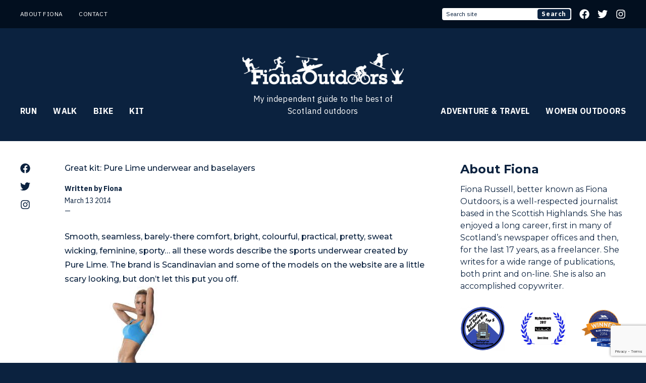

--- FILE ---
content_type: text/html; charset=UTF-8
request_url: https://www.fionaoutdoors.co.uk/2014/03/great-kit-pure-lime-underwear-and-baselayers
body_size: 16568
content:
<!DOCTYPE html>
<html lang="en-GB" class="no-js no-svg">

<head>

    <meta name="google-site-verification" content="wiRium4iodf8OPwvOKlJRvpkeM3Z8dhgLXmzQKI0oQM" />

    <!-- Google tag (gtag.js) -->
    <script async src="https://www.googletagmanager.com/gtag/js?id=TAG_ID"></script>
    <script>
      window.dataLayer = window.dataLayer || [];
      function gtag(){dataLayer.push(arguments);}
      gtag('js', new Date());

      gtag('config', 'G-8KT1D60YC9');
    </script>

    <script id="mcjs">!function(c,h,i,m,p){m=c.createElement(h),p=c.getElementsByTagName(h)[0],m.async=1,m.src=i,p.parentNode.insertBefore(m,p)}(document,"script","https://chimpstatic.com/mcjs-connected/js/users/073a70f6c751164c961cdf1c5/1a635544aec6f2c1e7d813a81.js");</script>

    <meta charset="UTF-8">
    <meta name="viewport" content="width=device-width, initial-scale=1">
    <link rel="profile" href="https://gmpg.org/xfn/11">
    <title>Great kit: Pure Lime underwear and baselayers &#8211; FionaOutdoors</title>
    <meta name="author" content="FionaOutdoors">
    <link rel="author" href="https://www.fionaoutdoors.co.uk">
    <meta name='robots' content='index, follow, max-image-preview:large, max-snippet:-1, max-video-preview:-1' />

	<!-- This site is optimized with the Yoast SEO plugin v24.5 - https://yoast.com/wordpress/plugins/seo/ -->
	<link rel="canonical" href="https://www.fionaoutdoors.co.uk/2014/03/great-kit-pure-lime-underwear-and-baselayers" />
	<meta property="og:locale" content="en_GB" />
	<meta property="og:type" content="article" />
	<meta property="og:title" content="Great kit: Pure Lime underwear and baselayers &#8211; FionaOutdoors" />
	<meta property="og:description" content="Smooth, seamless, barely-there comfort, bright, colourful, practical, pretty, sweat wicking, feminine, sporty… all these words [&hellip;]" />
	<meta property="og:url" content="https://www.fionaoutdoors.co.uk/2014/03/great-kit-pure-lime-underwear-and-baselayers" />
	<meta property="og:site_name" content="FionaOutdoors" />
	<meta property="article:published_time" content="2014-03-13T09:36:40+00:00" />
	<meta property="article:modified_time" content="2022-10-24T14:33:13+00:00" />
	<meta property="og:image" content="http://www.fionaoutdoors.co.uk/wp-content/uploads/2014/03/images-12.jpg" />
	<meta name="author" content="Fiona" />
	<meta name="twitter:label1" content="Written by" />
	<meta name="twitter:data1" content="Fiona" />
	<meta name="twitter:label2" content="Estimated reading time" />
	<meta name="twitter:data2" content="4 minutes" />
	<script type="application/ld+json" class="yoast-schema-graph">{"@context":"https://schema.org","@graph":[{"@type":"Article","@id":"https://www.fionaoutdoors.co.uk/2014/03/great-kit-pure-lime-underwear-and-baselayers#article","isPartOf":{"@id":"https://www.fionaoutdoors.co.uk/2014/03/great-kit-pure-lime-underwear-and-baselayers"},"author":{"name":"Fiona","@id":"https://www.fionaoutdoors.co.uk/#/schema/person/b815cf0101191488772e97678be67251"},"headline":"Great kit: Pure Lime underwear and baselayers","datePublished":"2014-03-13T09:36:40+00:00","dateModified":"2022-10-24T14:33:13+00:00","mainEntityOfPage":{"@id":"https://www.fionaoutdoors.co.uk/2014/03/great-kit-pure-lime-underwear-and-baselayers"},"wordCount":772,"commentCount":0,"publisher":{"@id":"https://www.fionaoutdoors.co.uk/#organization"},"image":{"@id":"https://www.fionaoutdoors.co.uk/2014/03/great-kit-pure-lime-underwear-and-baselayers#primaryimage"},"thumbnailUrl":"http://www.fionaoutdoors.co.uk/wp-content/uploads/2014/03/images-12.jpg","articleSection":["Activity","Adventure","Kit","Kit Reviews"],"inLanguage":"en-GB","potentialAction":[{"@type":"CommentAction","name":"Comment","target":["https://www.fionaoutdoors.co.uk/2014/03/great-kit-pure-lime-underwear-and-baselayers#respond"]}]},{"@type":"WebPage","@id":"https://www.fionaoutdoors.co.uk/2014/03/great-kit-pure-lime-underwear-and-baselayers","url":"https://www.fionaoutdoors.co.uk/2014/03/great-kit-pure-lime-underwear-and-baselayers","name":"Great kit: Pure Lime underwear and baselayers &#8211; FionaOutdoors","isPartOf":{"@id":"https://www.fionaoutdoors.co.uk/#website"},"primaryImageOfPage":{"@id":"https://www.fionaoutdoors.co.uk/2014/03/great-kit-pure-lime-underwear-and-baselayers#primaryimage"},"image":{"@id":"https://www.fionaoutdoors.co.uk/2014/03/great-kit-pure-lime-underwear-and-baselayers#primaryimage"},"thumbnailUrl":"http://www.fionaoutdoors.co.uk/wp-content/uploads/2014/03/images-12.jpg","datePublished":"2014-03-13T09:36:40+00:00","dateModified":"2022-10-24T14:33:13+00:00","breadcrumb":{"@id":"https://www.fionaoutdoors.co.uk/2014/03/great-kit-pure-lime-underwear-and-baselayers#breadcrumb"},"inLanguage":"en-GB","potentialAction":[{"@type":"ReadAction","target":["https://www.fionaoutdoors.co.uk/2014/03/great-kit-pure-lime-underwear-and-baselayers"]}]},{"@type":"ImageObject","inLanguage":"en-GB","@id":"https://www.fionaoutdoors.co.uk/2014/03/great-kit-pure-lime-underwear-and-baselayers#primaryimage","url":"http://www.fionaoutdoors.co.uk/wp-content/uploads/2014/03/images-12.jpg","contentUrl":"http://www.fionaoutdoors.co.uk/wp-content/uploads/2014/03/images-12.jpg"},{"@type":"BreadcrumbList","@id":"https://www.fionaoutdoors.co.uk/2014/03/great-kit-pure-lime-underwear-and-baselayers#breadcrumb","itemListElement":[{"@type":"ListItem","position":1,"name":"Home","item":"https://www.fionaoutdoors.co.uk/"},{"@type":"ListItem","position":2,"name":"Great kit: Pure Lime underwear and baselayers"}]},{"@type":"WebSite","@id":"https://www.fionaoutdoors.co.uk/#website","url":"https://www.fionaoutdoors.co.uk/","name":"Fiona Outdoors","description":"My Adventures in Scotland&#039;s Great Outdoors","publisher":{"@id":"https://www.fionaoutdoors.co.uk/#organization"},"potentialAction":[{"@type":"SearchAction","target":{"@type":"EntryPoint","urlTemplate":"https://www.fionaoutdoors.co.uk/?s={search_term_string}"},"query-input":{"@type":"PropertyValueSpecification","valueRequired":true,"valueName":"search_term_string"}}],"inLanguage":"en-GB"},{"@type":"Organization","@id":"https://www.fionaoutdoors.co.uk/#organization","name":"Fiona Outdoors","url":"https://www.fionaoutdoors.co.uk/","logo":{"@type":"ImageObject","inLanguage":"en-GB","@id":"https://www.fionaoutdoors.co.uk/#/schema/logo/image/","url":"https://www.fionaoutdoors.co.uk/wp-content/uploads/2023/10/logo-6.png","contentUrl":"https://www.fionaoutdoors.co.uk/wp-content/uploads/2023/10/logo-6.png","width":940,"height":314,"caption":"Fiona Outdoors"},"image":{"@id":"https://www.fionaoutdoors.co.uk/#/schema/logo/image/"}},{"@type":"Person","@id":"https://www.fionaoutdoors.co.uk/#/schema/person/b815cf0101191488772e97678be67251","name":"Fiona","image":{"@type":"ImageObject","inLanguage":"en-GB","@id":"https://www.fionaoutdoors.co.uk/#/schema/person/image/","url":"https://secure.gravatar.com/avatar/878019d6ed4a348d5327be6f22b2a188?s=96&d=mm&r=g","contentUrl":"https://secure.gravatar.com/avatar/878019d6ed4a348d5327be6f22b2a188?s=96&d=mm&r=g","caption":"Fiona"},"url":"https://www.fionaoutdoors.co.uk/author/fiona"}]}</script>
	<!-- / Yoast SEO plugin. -->


<link rel='dns-prefetch' href='//cdn.jsdelivr.net' />
<link rel='dns-prefetch' href='//www.googletagmanager.com' />
<link rel="alternate" type="application/rss+xml" title="FionaOutdoors &raquo; Great kit: Pure Lime underwear and baselayers Comments Feed" href="https://www.fionaoutdoors.co.uk/2014/03/great-kit-pure-lime-underwear-and-baselayers/feed" />
<script type="text/javascript">
/* <![CDATA[ */
window._wpemojiSettings = {"baseUrl":"https:\/\/s.w.org\/images\/core\/emoji\/15.0.3\/72x72\/","ext":".png","svgUrl":"https:\/\/s.w.org\/images\/core\/emoji\/15.0.3\/svg\/","svgExt":".svg","source":{"concatemoji":"https:\/\/www.fionaoutdoors.co.uk\/wp-includes\/js\/wp-emoji-release.min.js?ver=6.5.7"}};
/*! This file is auto-generated */
!function(i,n){var o,s,e;function c(e){try{var t={supportTests:e,timestamp:(new Date).valueOf()};sessionStorage.setItem(o,JSON.stringify(t))}catch(e){}}function p(e,t,n){e.clearRect(0,0,e.canvas.width,e.canvas.height),e.fillText(t,0,0);var t=new Uint32Array(e.getImageData(0,0,e.canvas.width,e.canvas.height).data),r=(e.clearRect(0,0,e.canvas.width,e.canvas.height),e.fillText(n,0,0),new Uint32Array(e.getImageData(0,0,e.canvas.width,e.canvas.height).data));return t.every(function(e,t){return e===r[t]})}function u(e,t,n){switch(t){case"flag":return n(e,"\ud83c\udff3\ufe0f\u200d\u26a7\ufe0f","\ud83c\udff3\ufe0f\u200b\u26a7\ufe0f")?!1:!n(e,"\ud83c\uddfa\ud83c\uddf3","\ud83c\uddfa\u200b\ud83c\uddf3")&&!n(e,"\ud83c\udff4\udb40\udc67\udb40\udc62\udb40\udc65\udb40\udc6e\udb40\udc67\udb40\udc7f","\ud83c\udff4\u200b\udb40\udc67\u200b\udb40\udc62\u200b\udb40\udc65\u200b\udb40\udc6e\u200b\udb40\udc67\u200b\udb40\udc7f");case"emoji":return!n(e,"\ud83d\udc26\u200d\u2b1b","\ud83d\udc26\u200b\u2b1b")}return!1}function f(e,t,n){var r="undefined"!=typeof WorkerGlobalScope&&self instanceof WorkerGlobalScope?new OffscreenCanvas(300,150):i.createElement("canvas"),a=r.getContext("2d",{willReadFrequently:!0}),o=(a.textBaseline="top",a.font="600 32px Arial",{});return e.forEach(function(e){o[e]=t(a,e,n)}),o}function t(e){var t=i.createElement("script");t.src=e,t.defer=!0,i.head.appendChild(t)}"undefined"!=typeof Promise&&(o="wpEmojiSettingsSupports",s=["flag","emoji"],n.supports={everything:!0,everythingExceptFlag:!0},e=new Promise(function(e){i.addEventListener("DOMContentLoaded",e,{once:!0})}),new Promise(function(t){var n=function(){try{var e=JSON.parse(sessionStorage.getItem(o));if("object"==typeof e&&"number"==typeof e.timestamp&&(new Date).valueOf()<e.timestamp+604800&&"object"==typeof e.supportTests)return e.supportTests}catch(e){}return null}();if(!n){if("undefined"!=typeof Worker&&"undefined"!=typeof OffscreenCanvas&&"undefined"!=typeof URL&&URL.createObjectURL&&"undefined"!=typeof Blob)try{var e="postMessage("+f.toString()+"("+[JSON.stringify(s),u.toString(),p.toString()].join(",")+"));",r=new Blob([e],{type:"text/javascript"}),a=new Worker(URL.createObjectURL(r),{name:"wpTestEmojiSupports"});return void(a.onmessage=function(e){c(n=e.data),a.terminate(),t(n)})}catch(e){}c(n=f(s,u,p))}t(n)}).then(function(e){for(var t in e)n.supports[t]=e[t],n.supports.everything=n.supports.everything&&n.supports[t],"flag"!==t&&(n.supports.everythingExceptFlag=n.supports.everythingExceptFlag&&n.supports[t]);n.supports.everythingExceptFlag=n.supports.everythingExceptFlag&&!n.supports.flag,n.DOMReady=!1,n.readyCallback=function(){n.DOMReady=!0}}).then(function(){return e}).then(function(){var e;n.supports.everything||(n.readyCallback(),(e=n.source||{}).concatemoji?t(e.concatemoji):e.wpemoji&&e.twemoji&&(t(e.twemoji),t(e.wpemoji)))}))}((window,document),window._wpemojiSettings);
/* ]]> */
</script>

<style id='wp-emoji-styles-inline-css' type='text/css'>

	img.wp-smiley, img.emoji {
		display: inline !important;
		border: none !important;
		box-shadow: none !important;
		height: 1em !important;
		width: 1em !important;
		margin: 0 0.07em !important;
		vertical-align: -0.1em !important;
		background: none !important;
		padding: 0 !important;
	}
</style>
<link rel='stylesheet' id='wp-block-library-css' href='https://www.fionaoutdoors.co.uk/wp-includes/css/dist/block-library/style.min.css?ver=6.5.7' type='text/css' media='all' />
<style id='classic-theme-styles-inline-css' type='text/css'>
/*! This file is auto-generated */
.wp-block-button__link{color:#fff;background-color:#32373c;border-radius:9999px;box-shadow:none;text-decoration:none;padding:calc(.667em + 2px) calc(1.333em + 2px);font-size:1.125em}.wp-block-file__button{background:#32373c;color:#fff;text-decoration:none}
</style>
<style id='global-styles-inline-css' type='text/css'>
body{--wp--preset--color--black: #000000;--wp--preset--color--cyan-bluish-gray: #abb8c3;--wp--preset--color--white: #ffffff;--wp--preset--color--pale-pink: #f78da7;--wp--preset--color--vivid-red: #cf2e2e;--wp--preset--color--luminous-vivid-orange: #ff6900;--wp--preset--color--luminous-vivid-amber: #fcb900;--wp--preset--color--light-green-cyan: #7bdcb5;--wp--preset--color--vivid-green-cyan: #00d084;--wp--preset--color--pale-cyan-blue: #8ed1fc;--wp--preset--color--vivid-cyan-blue: #0693e3;--wp--preset--color--vivid-purple: #9b51e0;--wp--preset--gradient--vivid-cyan-blue-to-vivid-purple: linear-gradient(135deg,rgba(6,147,227,1) 0%,rgb(155,81,224) 100%);--wp--preset--gradient--light-green-cyan-to-vivid-green-cyan: linear-gradient(135deg,rgb(122,220,180) 0%,rgb(0,208,130) 100%);--wp--preset--gradient--luminous-vivid-amber-to-luminous-vivid-orange: linear-gradient(135deg,rgba(252,185,0,1) 0%,rgba(255,105,0,1) 100%);--wp--preset--gradient--luminous-vivid-orange-to-vivid-red: linear-gradient(135deg,rgba(255,105,0,1) 0%,rgb(207,46,46) 100%);--wp--preset--gradient--very-light-gray-to-cyan-bluish-gray: linear-gradient(135deg,rgb(238,238,238) 0%,rgb(169,184,195) 100%);--wp--preset--gradient--cool-to-warm-spectrum: linear-gradient(135deg,rgb(74,234,220) 0%,rgb(151,120,209) 20%,rgb(207,42,186) 40%,rgb(238,44,130) 60%,rgb(251,105,98) 80%,rgb(254,248,76) 100%);--wp--preset--gradient--blush-light-purple: linear-gradient(135deg,rgb(255,206,236) 0%,rgb(152,150,240) 100%);--wp--preset--gradient--blush-bordeaux: linear-gradient(135deg,rgb(254,205,165) 0%,rgb(254,45,45) 50%,rgb(107,0,62) 100%);--wp--preset--gradient--luminous-dusk: linear-gradient(135deg,rgb(255,203,112) 0%,rgb(199,81,192) 50%,rgb(65,88,208) 100%);--wp--preset--gradient--pale-ocean: linear-gradient(135deg,rgb(255,245,203) 0%,rgb(182,227,212) 50%,rgb(51,167,181) 100%);--wp--preset--gradient--electric-grass: linear-gradient(135deg,rgb(202,248,128) 0%,rgb(113,206,126) 100%);--wp--preset--gradient--midnight: linear-gradient(135deg,rgb(2,3,129) 0%,rgb(40,116,252) 100%);--wp--preset--font-size--small: 13px;--wp--preset--font-size--medium: 20px;--wp--preset--font-size--large: 36px;--wp--preset--font-size--x-large: 42px;--wp--preset--spacing--20: 0.44rem;--wp--preset--spacing--30: 0.67rem;--wp--preset--spacing--40: 1rem;--wp--preset--spacing--50: 1.5rem;--wp--preset--spacing--60: 2.25rem;--wp--preset--spacing--70: 3.38rem;--wp--preset--spacing--80: 5.06rem;--wp--preset--shadow--natural: 6px 6px 9px rgba(0, 0, 0, 0.2);--wp--preset--shadow--deep: 12px 12px 50px rgba(0, 0, 0, 0.4);--wp--preset--shadow--sharp: 6px 6px 0px rgba(0, 0, 0, 0.2);--wp--preset--shadow--outlined: 6px 6px 0px -3px rgba(255, 255, 255, 1), 6px 6px rgba(0, 0, 0, 1);--wp--preset--shadow--crisp: 6px 6px 0px rgba(0, 0, 0, 1);}:where(.is-layout-flex){gap: 0.5em;}:where(.is-layout-grid){gap: 0.5em;}body .is-layout-flex{display: flex;}body .is-layout-flex{flex-wrap: wrap;align-items: center;}body .is-layout-flex > *{margin: 0;}body .is-layout-grid{display: grid;}body .is-layout-grid > *{margin: 0;}:where(.wp-block-columns.is-layout-flex){gap: 2em;}:where(.wp-block-columns.is-layout-grid){gap: 2em;}:where(.wp-block-post-template.is-layout-flex){gap: 1.25em;}:where(.wp-block-post-template.is-layout-grid){gap: 1.25em;}.has-black-color{color: var(--wp--preset--color--black) !important;}.has-cyan-bluish-gray-color{color: var(--wp--preset--color--cyan-bluish-gray) !important;}.has-white-color{color: var(--wp--preset--color--white) !important;}.has-pale-pink-color{color: var(--wp--preset--color--pale-pink) !important;}.has-vivid-red-color{color: var(--wp--preset--color--vivid-red) !important;}.has-luminous-vivid-orange-color{color: var(--wp--preset--color--luminous-vivid-orange) !important;}.has-luminous-vivid-amber-color{color: var(--wp--preset--color--luminous-vivid-amber) !important;}.has-light-green-cyan-color{color: var(--wp--preset--color--light-green-cyan) !important;}.has-vivid-green-cyan-color{color: var(--wp--preset--color--vivid-green-cyan) !important;}.has-pale-cyan-blue-color{color: var(--wp--preset--color--pale-cyan-blue) !important;}.has-vivid-cyan-blue-color{color: var(--wp--preset--color--vivid-cyan-blue) !important;}.has-vivid-purple-color{color: var(--wp--preset--color--vivid-purple) !important;}.has-black-background-color{background-color: var(--wp--preset--color--black) !important;}.has-cyan-bluish-gray-background-color{background-color: var(--wp--preset--color--cyan-bluish-gray) !important;}.has-white-background-color{background-color: var(--wp--preset--color--white) !important;}.has-pale-pink-background-color{background-color: var(--wp--preset--color--pale-pink) !important;}.has-vivid-red-background-color{background-color: var(--wp--preset--color--vivid-red) !important;}.has-luminous-vivid-orange-background-color{background-color: var(--wp--preset--color--luminous-vivid-orange) !important;}.has-luminous-vivid-amber-background-color{background-color: var(--wp--preset--color--luminous-vivid-amber) !important;}.has-light-green-cyan-background-color{background-color: var(--wp--preset--color--light-green-cyan) !important;}.has-vivid-green-cyan-background-color{background-color: var(--wp--preset--color--vivid-green-cyan) !important;}.has-pale-cyan-blue-background-color{background-color: var(--wp--preset--color--pale-cyan-blue) !important;}.has-vivid-cyan-blue-background-color{background-color: var(--wp--preset--color--vivid-cyan-blue) !important;}.has-vivid-purple-background-color{background-color: var(--wp--preset--color--vivid-purple) !important;}.has-black-border-color{border-color: var(--wp--preset--color--black) !important;}.has-cyan-bluish-gray-border-color{border-color: var(--wp--preset--color--cyan-bluish-gray) !important;}.has-white-border-color{border-color: var(--wp--preset--color--white) !important;}.has-pale-pink-border-color{border-color: var(--wp--preset--color--pale-pink) !important;}.has-vivid-red-border-color{border-color: var(--wp--preset--color--vivid-red) !important;}.has-luminous-vivid-orange-border-color{border-color: var(--wp--preset--color--luminous-vivid-orange) !important;}.has-luminous-vivid-amber-border-color{border-color: var(--wp--preset--color--luminous-vivid-amber) !important;}.has-light-green-cyan-border-color{border-color: var(--wp--preset--color--light-green-cyan) !important;}.has-vivid-green-cyan-border-color{border-color: var(--wp--preset--color--vivid-green-cyan) !important;}.has-pale-cyan-blue-border-color{border-color: var(--wp--preset--color--pale-cyan-blue) !important;}.has-vivid-cyan-blue-border-color{border-color: var(--wp--preset--color--vivid-cyan-blue) !important;}.has-vivid-purple-border-color{border-color: var(--wp--preset--color--vivid-purple) !important;}.has-vivid-cyan-blue-to-vivid-purple-gradient-background{background: var(--wp--preset--gradient--vivid-cyan-blue-to-vivid-purple) !important;}.has-light-green-cyan-to-vivid-green-cyan-gradient-background{background: var(--wp--preset--gradient--light-green-cyan-to-vivid-green-cyan) !important;}.has-luminous-vivid-amber-to-luminous-vivid-orange-gradient-background{background: var(--wp--preset--gradient--luminous-vivid-amber-to-luminous-vivid-orange) !important;}.has-luminous-vivid-orange-to-vivid-red-gradient-background{background: var(--wp--preset--gradient--luminous-vivid-orange-to-vivid-red) !important;}.has-very-light-gray-to-cyan-bluish-gray-gradient-background{background: var(--wp--preset--gradient--very-light-gray-to-cyan-bluish-gray) !important;}.has-cool-to-warm-spectrum-gradient-background{background: var(--wp--preset--gradient--cool-to-warm-spectrum) !important;}.has-blush-light-purple-gradient-background{background: var(--wp--preset--gradient--blush-light-purple) !important;}.has-blush-bordeaux-gradient-background{background: var(--wp--preset--gradient--blush-bordeaux) !important;}.has-luminous-dusk-gradient-background{background: var(--wp--preset--gradient--luminous-dusk) !important;}.has-pale-ocean-gradient-background{background: var(--wp--preset--gradient--pale-ocean) !important;}.has-electric-grass-gradient-background{background: var(--wp--preset--gradient--electric-grass) !important;}.has-midnight-gradient-background{background: var(--wp--preset--gradient--midnight) !important;}.has-small-font-size{font-size: var(--wp--preset--font-size--small) !important;}.has-medium-font-size{font-size: var(--wp--preset--font-size--medium) !important;}.has-large-font-size{font-size: var(--wp--preset--font-size--large) !important;}.has-x-large-font-size{font-size: var(--wp--preset--font-size--x-large) !important;}
.wp-block-navigation a:where(:not(.wp-element-button)){color: inherit;}
:where(.wp-block-post-template.is-layout-flex){gap: 1.25em;}:where(.wp-block-post-template.is-layout-grid){gap: 1.25em;}
:where(.wp-block-columns.is-layout-flex){gap: 2em;}:where(.wp-block-columns.is-layout-grid){gap: 2em;}
.wp-block-pullquote{font-size: 1.5em;line-height: 1.6;}
</style>
<link rel='stylesheet' id='contact-form-7-css' href='https://www.fionaoutdoors.co.uk/wp-content/plugins/contact-form-7/includes/css/styles.css?ver=5.9.3' type='text/css' media='all' />
<link rel='stylesheet' id='flexible-table-block-css' href='https://www.fionaoutdoors.co.uk/wp-content/plugins/flexible-table-block/build/style-index.css?ver=1734527246' type='text/css' media='all' />
<style id='flexible-table-block-inline-css' type='text/css'>
.wp-block-flexible-table-block-table.wp-block-flexible-table-block-table>table{width:100%;max-width:100%;border-collapse:collapse;}.wp-block-flexible-table-block-table.wp-block-flexible-table-block-table.is-style-stripes tbody tr:nth-child(odd) th{background-color:#f0f0f1;}.wp-block-flexible-table-block-table.wp-block-flexible-table-block-table.is-style-stripes tbody tr:nth-child(odd) td{background-color:#f0f0f1;}.wp-block-flexible-table-block-table.wp-block-flexible-table-block-table.is-style-stripes tbody tr:nth-child(even) th{background-color:#ffffff;}.wp-block-flexible-table-block-table.wp-block-flexible-table-block-table.is-style-stripes tbody tr:nth-child(even) td{background-color:#ffffff;}.wp-block-flexible-table-block-table.wp-block-flexible-table-block-table>table tr th,.wp-block-flexible-table-block-table.wp-block-flexible-table-block-table>table tr td{padding:0.5em;border-width:1px;border-style:solid;border-color:#000000;text-align:left;vertical-align:middle;}.wp-block-flexible-table-block-table.wp-block-flexible-table-block-table>table tr th{background-color:#f0f0f1;}.wp-block-flexible-table-block-table.wp-block-flexible-table-block-table>table tr td{background-color:#ffffff;}@media screen and (min-width:769px){.wp-block-flexible-table-block-table.is-scroll-on-pc{overflow-x:scroll;}.wp-block-flexible-table-block-table.is-scroll-on-pc table{max-width:none;align-self:self-start;}}@media screen and (max-width:768px){.wp-block-flexible-table-block-table.is-scroll-on-mobile{overflow-x:scroll;}.wp-block-flexible-table-block-table.is-scroll-on-mobile table{max-width:none;align-self:self-start;}.wp-block-flexible-table-block-table table.is-stacked-on-mobile th,.wp-block-flexible-table-block-table table.is-stacked-on-mobile td{width:100%!important;display:block;}}
</style>
<link rel='stylesheet' id='app-css-css' href='https://www.fionaoutdoors.co.uk/wp-content/themes/fionaoutdoors/assets/dist/css/app.css?ver=1.0.5' type='text/css' media='all' />
<link rel='stylesheet' id='slick-css-css' href='//cdn.jsdelivr.net/npm/slick-carousel@1.8.1/slick/slick.css?ver=1.8.1' type='text/css' media='all' />
<link rel='stylesheet' id='tablepress-default-css' href='https://www.fionaoutdoors.co.uk/wp-content/plugins/tablepress/css/build/default.css?ver=3.0.4' type='text/css' media='all' />
<script type="text/javascript" src="https://www.fionaoutdoors.co.uk/wp-includes/js/jquery/jquery.min.js?ver=3.7.1" id="jquery-core-js"></script>
<script type="text/javascript" src="https://www.fionaoutdoors.co.uk/wp-includes/js/jquery/jquery-migrate.min.js?ver=3.4.1" id="jquery-migrate-js"></script>
<script type="text/javascript" src="https://www.fionaoutdoors.co.uk/wp-content/themes/fionaoutdoors/assets/dist/js/app.js?ver=1.0.0" id="app-js-js"></script>
<script type="text/javascript" src="//cdn.jsdelivr.net/gh/alpinejs/alpine@v2.x.x/dist/alpine.min.js?ver=6.5.7" id="alpinejs-js"></script>
<script type="text/javascript" src="//cdn.jsdelivr.net/npm/slick-carousel@1.8.1/slick/slick.min.js?ver=1.8.1" id="slick-js-js"></script>

<!-- Google tag (gtag.js) snippet added by Site Kit -->
<!-- Google Analytics snippet added by Site Kit -->
<script type="text/javascript" src="https://www.googletagmanager.com/gtag/js?id=GT-MBGDD6Q" id="google_gtagjs-js" async></script>
<script type="text/javascript" id="google_gtagjs-js-after">
/* <![CDATA[ */
window.dataLayer = window.dataLayer || [];function gtag(){dataLayer.push(arguments);}
gtag("set","linker",{"domains":["www.fionaoutdoors.co.uk"]});
gtag("js", new Date());
gtag("set", "developer_id.dZTNiMT", true);
gtag("config", "GT-MBGDD6Q");
/* ]]> */
</script>
<link rel="https://api.w.org/" href="https://www.fionaoutdoors.co.uk/wp-json/" /><link rel="alternate" type="application/json" href="https://www.fionaoutdoors.co.uk/wp-json/wp/v2/posts/6396" /><link rel="EditURI" type="application/rsd+xml" title="RSD" href="https://www.fionaoutdoors.co.uk/xmlrpc.php?rsd" />
<meta name="generator" content="WordPress 6.5.7" />
<link rel='shortlink' href='https://www.fionaoutdoors.co.uk/?p=6396' />
<link rel="alternate" type="application/json+oembed" href="https://www.fionaoutdoors.co.uk/wp-json/oembed/1.0/embed?url=https%3A%2F%2Fwww.fionaoutdoors.co.uk%2F2014%2F03%2Fgreat-kit-pure-lime-underwear-and-baselayers" />
<link rel="alternate" type="text/xml+oembed" href="https://www.fionaoutdoors.co.uk/wp-json/oembed/1.0/embed?url=https%3A%2F%2Fwww.fionaoutdoors.co.uk%2F2014%2F03%2Fgreat-kit-pure-lime-underwear-and-baselayers&#038;format=xml" />
<meta name="cdp-version" content="1.4.6" />
<meta property="gb:site:verify" content="32738.24611" />

<script type="text/javascript" src="https://app.getblogged.net/res/js/external/metrics.js" ></script>

<script>
getblogged.metrics("32738.24611","3.138.193.240", 1)
</script>
        <meta name="generator" content="Site Kit by Google 1.170.0" /><noscript><style>.lazyload[data-src]{display:none !important;}</style></noscript><style>.lazyload{background-image:none !important;}.lazyload:before{background-image:none !important;}</style><style type="text/css">.broken_link, a.broken_link {
	text-decoration: line-through;
}</style><link rel="icon" href="https://www.fionaoutdoors.co.uk/wp-content/uploads/2018/05/cropped-site-icon-150x150.png" sizes="32x32" />
<link rel="icon" href="https://www.fionaoutdoors.co.uk/wp-content/uploads/2018/05/cropped-site-icon-300x300.png" sizes="192x192" />
<link rel="apple-touch-icon" href="https://www.fionaoutdoors.co.uk/wp-content/uploads/2018/05/cropped-site-icon-300x300.png" />
<meta name="msapplication-TileImage" content="https://www.fionaoutdoors.co.uk/wp-content/uploads/2018/05/cropped-site-icon-300x300.png" />
</head>

<body class="post-template-default single single-post postid-6396 single-format-standard bg-brand text-white antialiased">

<header class="font-plex uppercase tracking-wide">

    <div class="bg-brand-dark">

        <div class="px-10 py-4 hidden lg:flex text-xs justify-between items-center max-w-screen-2xl mx-auto">
            <div class="flex space-x-8 items-center">
                <a href="/about">About Fiona</a>
                <a href="/contact">Contact</a>
            </div>
            <div class="flex space-x-4 items-center">
                <form action="https://www.fionaoutdoors.co.uk" class="relative w-full lg:w-64">
    <label for="input-s" class="sr-only">What are you searching for today?</label>
    <input type="search" id="input-s" name="s" value="" placeholder="Search site" class="rounded w-full px-2 py-1 text-brand placeholder-brand transition-all focus:outline-none focus:ring-2 focus:ring-brand-bright" />
    <button type="submit" class="appearance-none absolute right-0 inset-y-0 bg-brand m-0.5 px-2 rounded">Search</button>
</form>
                <a href="https://www.facebook.com/FionaOutdoors">
                    <svg class="fill-current w-5 h-5" xmlns="http://www.w3.org/2000/svg" viewBox="0 0 512 512"><path d="M504 256C504 119 393 8 256 8S8 119 8 256c0 123.78 90.69 226.38 209.25 245V327.69h-63V256h63v-54.64c0-62.15 37-96.48 93.67-96.48 27.14 0 55.52 4.84 55.52 4.84v61h-31.28c-30.8 0-40.41 19.12-40.41 38.73V256h68.78l-11 71.69h-57.78V501C413.31 482.38 504 379.78 504 256z"></path></svg>
                </a>
                <a href="https://www.twitter.com/fionaoutdoors">
                    <svg class="fill-current w-5 h-5" xmlns="http://www.w3.org/2000/svg" viewBox="0 0 512 512"><path d="M459.37 151.716c.325 4.548.325 9.097.325 13.645 0 138.72-105.583 298.558-298.558 298.558-59.452 0-114.68-17.219-161.137-47.106 8.447.974 16.568 1.299 25.34 1.299 49.055 0 94.213-16.568 130.274-44.832-46.132-.975-84.792-31.188-98.112-72.772 6.498.974 12.995 1.624 19.818 1.624 9.421 0 18.843-1.3 27.614-3.573-48.081-9.747-84.143-51.98-84.143-102.985v-1.299c13.969 7.797 30.214 12.67 47.431 13.319-28.264-18.843-46.781-51.005-46.781-87.391 0-19.492 5.197-37.36 14.294-52.954 51.655 63.675 129.3 105.258 216.365 109.807-1.624-7.797-2.599-15.918-2.599-24.04 0-57.828 46.782-104.934 104.934-104.934 30.213 0 57.502 12.67 76.67 33.137 23.715-4.548 46.456-13.32 66.599-25.34-7.798 24.366-24.366 44.833-46.132 57.827 21.117-2.273 41.584-8.122 60.426-16.243-14.292 20.791-32.161 39.308-52.628 54.253z"></path></svg>
                </a>
                <a href="https://instagram.com/fionaoutdoors">
                    <svg class="fill-current w-5 h-5" xmlns="http://www.w3.org/2000/svg" viewBox="0 0 448 512"><path d="M224.1 141c-63.6 0-114.9 51.3-114.9 114.9s51.3 114.9 114.9 114.9S339 319.5 339 255.9 287.7 141 224.1 141zm0 189.6c-41.1 0-74.7-33.5-74.7-74.7s33.5-74.7 74.7-74.7 74.7 33.5 74.7 74.7-33.6 74.7-74.7 74.7zm146.4-194.3c0 14.9-12 26.8-26.8 26.8-14.9 0-26.8-12-26.8-26.8s12-26.8 26.8-26.8 26.8 12 26.8 26.8zm76.1 27.2c-1.7-35.9-9.9-67.7-36.2-93.9-26.2-26.2-58-34.4-93.9-36.2-37-2.1-147.9-2.1-184.9 0-35.8 1.7-67.6 9.9-93.9 36.1s-34.4 58-36.2 93.9c-2.1 37-2.1 147.9 0 184.9 1.7 35.9 9.9 67.7 36.2 93.9s58 34.4 93.9 36.2c37 2.1 147.9 2.1 184.9 0 35.9-1.7 67.7-9.9 93.9-36.2 26.2-26.2 34.4-58 36.2-93.9 2.1-37 2.1-147.8 0-184.8zM398.8 388c-7.8 19.6-22.9 34.7-42.6 42.6-29.5 11.7-99.5 9-132.1 9s-102.7 2.6-132.1-9c-19.6-7.8-34.7-22.9-42.6-42.6-11.7-29.5-9-99.5-9-132.1s-2.6-102.7 9-132.1c7.8-19.6 22.9-34.7 42.6-42.6 29.5-11.7 99.5-9 132.1-9s102.7-2.6 132.1 9c19.6 7.8 34.7 22.9 42.6 42.6 11.7 29.5 9 99.5 9 132.1s2.7 102.7-9 132.1z"></path></svg>
                </a>
            </div>
        </div>

        <div class="lg:hidden px-5 py-2" x-data="{ open: false }" @keydown.escape="open = false">
            <button @click="open = !open" class="w-full flex justify-between items-center uppercase">
                <span>Menu</span>
                <svg x-show="!open" class="fill-current w-4 h-4" xmlns="http://www.w3.org/2000/svg" viewBox="0 0 320 512"><path d="M151.5 347.8L3.5 201c-4.7-4.7-4.7-12.3 0-17l19.8-19.8c4.7-4.7 12.3-4.7 17 0L160 282.7l119.7-118.5c4.7-4.7 12.3-4.7 17 0l19.8 19.8c4.7 4.7 4.7 12.3 0 17l-148 146.8c-4.7 4.7-12.3 4.7-17 0z"></path></svg>
                <svg x-show="open" class="fill-current w-4 h-4" xmlns="http://www.w3.org/2000/svg" viewBox="0 0 320 512"><path d="M193.94 256L296.5 153.44l21.15-21.15c3.12-3.12 3.12-8.19 0-11.31l-22.63-22.63c-3.12-3.12-8.19-3.12-11.31 0L160 222.06 36.29 98.34c-3.12-3.12-8.19-3.12-11.31 0L2.34 120.97c-3.12 3.12-3.12 8.19 0 11.31L126.06 256 2.34 379.71c-3.12 3.12-3.12 8.19 0 11.31l22.63 22.63c3.12 3.12 8.19 3.12 11.31 0L160 289.94 262.56 392.5l21.15 21.15c3.12 3.12 8.19 3.12 11.31 0l22.63-22.63c3.12-3.12 3.12-8.19 0-11.31L193.94 256z"></path></svg>
            </button>
            <div x-show="open" @click.away="open = false" x-cloak class="py-6 space-y-6">
                <nav class="flex flex-col space-y-3">
                    <a href="/category/run">Run</a>
                    <a href="/category/walk">Walk</a>
                    <a href="/category/bike">Bike</a>
                    <a href="/category/adventure">Adventure & Travel</a>
                    <a href="/category/kit">Kit</a>
                    <a href="/category/women-outdoors">Women Outdoors</a>
                </nav>
                <div class="flex flex-col space-y-2 text-sm">
                    <a href="/about">About Fiona</a>
                    <a href="/contact">Contact</a>
                </div>
                <div class="mt-2">
                    <form action="https://www.fionaoutdoors.co.uk" class="relative w-full lg:w-64">
    <label for="input-s" class="sr-only">What are you searching for today?</label>
    <input type="search" id="input-s" name="s" value="" placeholder="Search site" class="rounded w-full px-2 py-1 text-brand placeholder-brand transition-all focus:outline-none focus:ring-2 focus:ring-brand-bright" />
    <button type="submit" class="appearance-none absolute right-0 inset-y-0 bg-brand m-0.5 px-2 rounded">Search</button>
</form>
                </div>
            </div>
        </div>

    </div>

    <div class="px-5 py-8 lg:px-10 lg:py-12 flex justify-between items-end max-w-screen-2xl mx-auto">
        <nav class="hidden lg:flex space-x-8 font-bold text-center flex-shrink-0 w-4/12">
            <a href="/category/run">Run</a>
            <a href="/category/walk">Walk</a>
            <a href="/category/bike">Bike</a>
            <a href="/category/kit">Kit</a>
        </nav>
        <a href="https://www.fionaoutdoors.co.uk" class="w-full lg:w-4/12 flex flex-col space-y-4 text-center lg:px-8">
            <img src="[data-uri]" class="w-64 xl:w-80 h-auto mx-auto lazyload" alt="Fiona Outdoors logo" data-src="https://www.fionaoutdoors.co.uk/wp-content/themes/fionaoutdoors/assets/images/fiona-outdoors-logo.png" decoding="async" data-eio-rwidth="800" data-eio-rheight="160"><noscript><img src="https://www.fionaoutdoors.co.uk/wp-content/themes/fionaoutdoors/assets/images/fiona-outdoors-logo.png" class="w-64 xl:w-80 h-auto mx-auto" alt="Fiona Outdoors logo" data-eio="l"></noscript>            <span class="normal-case md:text-base">My independent guide to the best of Scotland outdoors</span>
        </a>
        <nav class="hidden lg:flex lg:justify-end space-x-8 font-bold text-center flex-shrink-0 w-4/12">
            <a href="/category/adventure">Adventure & Travel</a>
            <a href="/category/women-outdoors">Women Outdoors</a>
        </nav>
    </div>

</header>

    
        
        <main class="bg-white text-brand">
            <div class="max-w-screen-xl mx-auto px-5 lg:px-10 pt-20 lg:pt-10 pb-20 flex md:space-x-8 justify-between">

                <div class="hidden md:block">
                    <div class="sticky flex flex-col items-center space-y-4 mt-1" style="top: 30px;">
                        <a href="https://www.facebook.com/FionaOutdoors">
                            <svg class="fill-current w-5 h-5" xmlns="http://www.w3.org/2000/svg" viewBox="0 0 512 512"><path d="M504 256C504 119 393 8 256 8S8 119 8 256c0 123.78 90.69 226.38 209.25 245V327.69h-63V256h63v-54.64c0-62.15 37-96.48 93.67-96.48 27.14 0 55.52 4.84 55.52 4.84v61h-31.28c-30.8 0-40.41 19.12-40.41 38.73V256h68.78l-11 71.69h-57.78V501C413.31 482.38 504 379.78 504 256z"></path></svg>
                        </a>
                        <a href="https://www.twitter.com/fionaoutdoors">
                            <svg class="fill-current w-5 h-5" xmlns="http://www.w3.org/2000/svg" viewBox="0 0 512 512"><path d="M459.37 151.716c.325 4.548.325 9.097.325 13.645 0 138.72-105.583 298.558-298.558 298.558-59.452 0-114.68-17.219-161.137-47.106 8.447.974 16.568 1.299 25.34 1.299 49.055 0 94.213-16.568 130.274-44.832-46.132-.975-84.792-31.188-98.112-72.772 6.498.974 12.995 1.624 19.818 1.624 9.421 0 18.843-1.3 27.614-3.573-48.081-9.747-84.143-51.98-84.143-102.985v-1.299c13.969 7.797 30.214 12.67 47.431 13.319-28.264-18.843-46.781-51.005-46.781-87.391 0-19.492 5.197-37.36 14.294-52.954 51.655 63.675 129.3 105.258 216.365 109.807-1.624-7.797-2.599-15.918-2.599-24.04 0-57.828 46.782-104.934 104.934-104.934 30.213 0 57.502 12.67 76.67 33.137 23.715-4.548 46.456-13.32 66.599-25.34-7.798 24.366-24.366 44.833-46.132 57.827 21.117-2.273 41.584-8.122 60.426-16.243-14.292 20.791-32.161 39.308-52.628 54.253z"></path></svg>
                        </a>
                        <a href="https://instagram.com/fionaoutdoors">
                            <svg class="fill-current w-5 h-5" xmlns="http://www.w3.org/2000/svg" viewBox="0 0 448 512"><path d="M224.1 141c-63.6 0-114.9 51.3-114.9 114.9s51.3 114.9 114.9 114.9S339 319.5 339 255.9 287.7 141 224.1 141zm0 189.6c-41.1 0-74.7-33.5-74.7-74.7s33.5-74.7 74.7-74.7 74.7 33.5 74.7 74.7-33.6 74.7-74.7 74.7zm146.4-194.3c0 14.9-12 26.8-26.8 26.8-14.9 0-26.8-12-26.8-26.8s12-26.8 26.8-26.8 26.8 12 26.8 26.8zm76.1 27.2c-1.7-35.9-9.9-67.7-36.2-93.9-26.2-26.2-58-34.4-93.9-36.2-37-2.1-147.9-2.1-184.9 0-35.8 1.7-67.6 9.9-93.9 36.1s-34.4 58-36.2 93.9c-2.1 37-2.1 147.9 0 184.9 1.7 35.9 9.9 67.7 36.2 93.9s58 34.4 93.9 36.2c37 2.1 147.9 2.1 184.9 0 35.9-1.7 67.7-9.9 93.9-36.2 26.2-26.2 34.4-58 36.2-93.9 2.1-37 2.1-147.8 0-184.8zM398.8 388c-7.8 19.6-22.9 34.7-42.6 42.6-29.5 11.7-99.5 9-132.1 9s-102.7 2.6-132.1-9c-19.6-7.8-34.7-22.9-42.6-42.6-11.7-29.5-9-99.5-9-132.1s-2.6-102.7 9-132.1c7.8-19.6 22.9-34.7 42.6-42.6 29.5-11.7 99.5-9 132.1-9s102.7-2.6 132.1 9c19.6 7.8 34.7 22.9 42.6 42.6 11.7 29.5 9 99.5 9 132.1s2.7 102.7-9 132.1z"></path></svg>
                        </a>
                    </div>
                </div>

                <article class="w-full flex flex-col items-center">
                    <div class="text-brand font-medium prose lg:max-w-prose">

                                                    <div class="space-y-4 mb-7">
                                <h1>Great kit: Pure Lime underwear and baselayers</h1>
                                                                <div class="font-plex text-sm">
                                    <span class="font-bold block mb-1">Written by Fiona</span>
                                    <span class="block">March 13 2014</span>
                                    <span>&mdash;</span>
                                </div>
                            </div>
                        
                        <p>Smooth, seamless, barely-there comfort, bright, colourful, practical, pretty, sweat wicking, feminine, sporty… all these words describe the sports underwear created by Pure Lime. The brand is Scandinavian and some of the models on the website are a little scary looking, but don’t let this put you off.</p>
<p><a href="https://www.fionaoutdoors.co.uk/wp-content/uploads/2014/03/images-12.jpg"><img fetchpriority="high" decoding="async" class="alignleft size-full wp-image-6397 lazyload" alt="images-12" src="[data-uri]" width="271" height="186" data-src="http://www.fionaoutdoors.co.uk/wp-content/uploads/2014/03/images-12.jpg" data-eio-rwidth="271" data-eio-rheight="186" /><noscript><img fetchpriority="high" decoding="async" class="alignleft size-full wp-image-6397" alt="images-12" src="http://www.fionaoutdoors.co.uk/wp-content/uploads/2014/03/images-12.jpg" width="271" height="186" data-eio="l" /></noscript></a>Pure Lime underwear has been cleverly designed and manufactured to create  some of my favourite products. These are items that I actively search for when dressing for sport and prefer above all others.</p>
<p>So what’s in the Pure Lime collection? There’s sports pants, sports bras, fitness vests, leggings, baselayer tops and in ranges to suit a number of sports, including running, walking and cycling.</p>
<p>What is immediately obvious when you put on any of the Pure Lime clothes and underwear is the amazingly soft, comfortable and seamless feel. It’s like adding a second skin because the fabric stretches in the same way that your body and skin flex. There are no annoying sticky in bits yet everything, including bums and boobs, also feels supported.</p>
<p>On the technical side of things, the Pure Lime fabric is moisture wicking and made from modern fabrics that allow for maximum stretch and freedom of movement. Some of the items are made with Tactel fabric and/or have extra ventilation in areas of the body that need it most, such as underarms, to allow the body to maintain a constant and comfortable temperature.</p>
<p>I also love the fabulous colour range of Pure Lime products. Why settle for black or white when you can have green, red, orange, pink, aqua and turquoise? This is underwear that can be hidden under your normal sports gear or proudly displayed as an outer layer (at the gym or on a warm day).</p>
<h2>My favourite Pure Lime items</h2>
<p><a href="https://www.fionaoutdoors.co.uk/wp-content/uploads/2014/03/0039-4570.jpg"><img decoding="async" class="alignleft  wp-image-6403 lazyload" alt="0039 4570" src="[data-uri]" width="157" height="174" data-src="http://www.fionaoutdoors.co.uk/wp-content/uploads/2014/03/0039-4570.jpg" data-eio-rwidth="157" data-eio-rheight="174" /><noscript><img decoding="async" class="alignleft  wp-image-6403" alt="0039 4570" src="http://www.fionaoutdoors.co.uk/wp-content/uploads/2014/03/0039-4570.jpg" width="157" height="174" data-eio="l" /></noscript></a>Pure Lime Seamless bra top: Supportive enough for lighter yoga or strolling type activities, the great thing about this bra top is the oh-so-comfy fit and feel. The colour range is also superb.</p>
<p><a href="https://www.fionaoutdoors.co.uk/wp-content/uploads/2014/03/0.jpg"><img decoding="async" class="alignleft  wp-image-6404 lazyload" alt="0" src="[data-uri]" width="132" height="146" data-src="http://www.fionaoutdoors.co.uk/wp-content/uploads/2014/03/0.jpg" data-eio-rwidth="132" data-eio-rheight="146" /><noscript><img decoding="async" class="alignleft  wp-image-6404" alt="0" src="http://www.fionaoutdoors.co.uk/wp-content/uploads/2014/03/0.jpg" width="132" height="146" data-eio="l" /></noscript></a>Pure Lime Compression bra: For more energetic activities, choose this sports compression bra made of CoolMax fabric. It includes a nifty feature, a heart rate sensor built in on the inside of the bra.</p>
<p><a href="https://www.fionaoutdoors.co.uk/wp-content/uploads/2014/03/0-6.jpg"><img decoding="async" class="alignleft  wp-image-6405 lazyload" alt="0-6" src="[data-uri]" width="157" height="174" data-src="http://www.fionaoutdoors.co.uk/wp-content/uploads/2014/03/0-6.jpg" data-eio-rwidth="157" data-eio-rheight="174" /><noscript><img decoding="async" class="alignleft  wp-image-6405" alt="0-6" src="http://www.fionaoutdoors.co.uk/wp-content/uploads/2014/03/0-6.jpg" width="157" height="174" data-eio="l" /></noscript></a>Pure Lime seamless shorts: These shaper style shorts give great support whether you’re out hiking, running or doing yoga. The seamless fabric is super comfortable and includes Tactel properties for keeping you cool when your sports make you hot.</p>
<p><a href="https://www.fionaoutdoors.co.uk/wp-content/uploads/2014/03/0-1.jpg"><img decoding="async" class="alignleft size-full wp-image-6402 lazyload" alt="0-1" src="[data-uri]" width="262" height="290" data-src="http://www.fionaoutdoors.co.uk/wp-content/uploads/2014/03/0-1.jpg" data-eio-rwidth="262" data-eio-rheight="290" /><noscript><img decoding="async" class="alignleft size-full wp-image-6402" alt="0-1" src="http://www.fionaoutdoors.co.uk/wp-content/uploads/2014/03/0-1.jpg" width="262" height="290" data-eio="l" /></noscript></a>Pure Lime Seamless T-shirt: Superb comfort and great wicking capabilities in this super light and seamless base-layer top. My favourite is the raspberry colour.</p>
<p><a href="https://www.fionaoutdoors.co.uk/wp-content/uploads/2014/03/0-2.jpg"><img decoding="async" class="alignleft size-full wp-image-6401 lazyload" alt="0-2" src="[data-uri]" width="262" height="290" data-src="http://www.fionaoutdoors.co.uk/wp-content/uploads/2014/03/0-2.jpg" data-eio-rwidth="262" data-eio-rheight="290" /><noscript><img decoding="async" class="alignleft size-full wp-image-6401" alt="0-2" src="http://www.fionaoutdoors.co.uk/wp-content/uploads/2014/03/0-2.jpg" width="262" height="290" data-eio="l" /></noscript></a>Pure Lime Speed Capri: I find it difficult to get running tights that fit and stay up while running. The Pure Lime tights feel great on and offer lots of freedom to move. The best bit is that they don’t fall down.</p>
<p><a href="https://www.fionaoutdoors.co.uk/wp-content/uploads/2014/03/0-3.jpg"><img decoding="async" class="alignleft  wp-image-6400 lazyload" alt="0-3" src="[data-uri]" width="176" height="195" data-src="http://www.fionaoutdoors.co.uk/wp-content/uploads/2014/03/0-3.jpg" data-eio-rwidth="176" data-eio-rheight="195" /><noscript><img decoding="async" class="alignleft  wp-image-6400" alt="0-3" src="http://www.fionaoutdoors.co.uk/wp-content/uploads/2014/03/0-3.jpg" width="176" height="195" data-eio="l" /></noscript></a>Pure Lime Evolution Bike Shorts: A great pair of bike shorts, especially if you’re new to cycling and don’t want the pad to be too ridiculously bulky. These fit well and offer good comfort levels in the saddle thanks to the Coolmax pad. Silicon elastics also ensure the shorts stay in place.</p>
<p><a href="https://www.fionaoutdoors.co.uk/wp-content/uploads/2014/03/0048-4710.jpg"><img decoding="async" class="alignleft  wp-image-6399 lazyload" alt="0048 4710" src="[data-uri]" width="210" height="232" data-src="http://www.fionaoutdoors.co.uk/wp-content/uploads/2014/03/0048-4710.jpg" data-eio-rwidth="210" data-eio-rheight="232" /><noscript><img decoding="async" class="alignleft  wp-image-6399" alt="0048 4710" src="http://www.fionaoutdoors.co.uk/wp-content/uploads/2014/03/0048-4710.jpg" width="210" height="232" data-eio="l" /></noscript></a>Pure Lime Seamless Long Sleeve: This was the first Pure Lime garment that I tried and the first time I realised how comfortable the Pure Lime fabric is against the skin. It’s been a firm favourite base-on-skin layer ever since for walking, running and cycling. I hardly feel as though I&#8217;m wearing anything yet my body stays at a nice even temperature.</p>
<h2>New Pure Lime products</h2>
<p><a href="https://www.fionaoutdoors.co.uk/wp-content/uploads/2014/03/0-5.jpg"><img decoding="async" class="alignleft  wp-image-6398 lazyload" alt="0-5" src="[data-uri]" width="210" height="232" data-src="http://www.fionaoutdoors.co.uk/wp-content/uploads/2014/03/0-5.jpg" data-eio-rwidth="210" data-eio-rheight="232" /><noscript><img decoding="async" class="alignleft  wp-image-6398" alt="0-5" src="http://www.fionaoutdoors.co.uk/wp-content/uploads/2014/03/0-5.jpg" width="210" height="232" data-eio="l" /></noscript></a>Pure Lime has been busy creating new products, and this time the theme is stripes. There is also a new Combi Bat Arm Tee, which offers a looser fit outer t-shirt layer over the tighter baselayer for a flattering look if you prefer things to be a little more on the comfy look side of things.</p>
<p>Pure Lime also claim to offer sizes for all, including their <a href="http://www.purelimeshop.com/676/products_by_category/plus_size" class="broken_link">Plus Size range</a></p>
<p>A word of warning: Many Pure Lime products are meant to be skin-tight tight. So this can be revealing of your body shape. This doesn’t need to matter because mostly you will wear the items under other fitness clothes. Many of the products are underwear items. Also, you could choose the products, such as the new Combi Bat Arm Tee, as above. The <a href="http://www.purelimeshop.com/1063,1083/products_by_category/tops_tees/twisted_tank" class="broken_link">Pure Lime Twisted Tank</a> is also a more flattering, loose fit.</p>
<p>You can buy all these products and many more from the <a href="http://www.purelimeshop.com/">Pure Lime Shop</a>. Other retailers such as <a href="http://www.lessbounce.com/pure-lime/prodlist_apbd210.htm?dir=1&amp;order=2&amp;size=20">Less Bounce</a> also sell Pure Lime.</p>
<p>&nbsp;</p>

                        <div class="font-plex text-sm flex flex-col items-center text-center uppercase tracking-wider mt-16">
                            <span class="font-bold block">Written by Fiona</span>
                            <span class="block">March 13 2014</span>
                            <a href="https://www.paypal.com/donate/?hosted_button_id=QNF65SY9WTBM4" target="_blank" class="no-underline flex space-x-2 items-center mt-6 bg-brand text-brand-lighter px-3 py-2 hover:text-white">
                                <svg class="fill-current w-7 h-7" xmlns="http://www.w3.org/2000/svg" viewBox="0 0 288 512"><path d="M287.4 192.66L271.44 14.55C270.71 6.31 263.9 0 255.74 0H32.26c-8.15 0-14.97 6.31-15.7 14.55L.6 192.66C-6.57 272.67 51.27 341.55 128 350.27V480H74.67C59.94 480 48 491.94 48 506.67c0 2.95 2.39 5.33 5.33 5.33h181.34c2.95 0 5.33-2.39 5.33-5.33 0-14.73-11.94-26.67-26.67-26.67H160V350.27c76.73-8.72 134.57-77.6 127.4-157.61zM144 318.27c-44.18 0-84.74-25.67-102.45-66.15-7.49-17.13-10.88-36.44-9.07-56.6L47.12 32h193.76l14.65 163.51c1.81 20.16-1.58 39.47-9.07 56.6-17.72 40.48-58.28 66.16-102.46 66.16z"></path></svg>
                                <span>
                                    <span class="block font-normal text-xs">Please support this website</span>
                                    <span class="block">Buy me a glass of wine</span>
                                </span>
                                <svg class="fill-current w-7 h-7" xmlns="http://www.w3.org/2000/svg" viewBox="0 0 288 512"><path d="M287.4 192.66L271.44 14.55C270.71 6.31 263.9 0 255.74 0H32.26c-8.15 0-14.97 6.31-15.7 14.55L.6 192.66C-6.57 272.67 51.27 341.55 128 350.27V480H74.67C59.94 480 48 491.94 48 506.67c0 2.95 2.39 5.33 5.33 5.33h181.34c2.95 0 5.33-2.39 5.33-5.33 0-14.73-11.94-26.67-26.67-26.67H160V350.27c76.73-8.72 134.57-77.6 127.4-157.61zM144 318.27c-44.18 0-84.74-25.67-102.45-66.15-7.49-17.13-10.88-36.44-9.07-56.6L47.12 32h193.76l14.65 163.51c1.81 20.16-1.58 39.47-9.07 56.6-17.72 40.48-58.28 66.16-102.46 66.16z"></path></svg>
                            </a>
                        </div>
                    </div>
                </article>

                <div class="hidden lg:block w-5/12 lg:w-4/1">
                    <aside class="sticky space-y-7" style="top: 30px;">
                        <div class="space-y-3">
                            <h3 class="font-bold text-2xl">About Fiona</h3>
                            <p class="font-plex leading-relaxed">
                                <p>Fiona Russell, better known as Fiona Outdoors, is a well-respected journalist based in the Scottish Highlands.  She has enjoyed a long career, first in many of Scotland&#8217;s newspaper offices and then, for the last 17 years, as a freelancer. She writes for a wide range of publications, both print and on-line. She is also an accomplished copywriter. </p>
                            </p>
                        </div>
                                                    <div class="grid grid-cols-3 gap-5 lg:gap-8">
                                
                                    <div class="flex items-center">
                                        <img width="200" height="200" src="[data-uri]" class="attachment-full size-full lazyload" alt="" decoding="async"   data-src="https://www.fionaoutdoors.co.uk/wp-content/uploads/2021/04/Best-Outdoor-Adventure-Blogs-Top-5-1.png" data-srcset="https://www.fionaoutdoors.co.uk/wp-content/uploads/2021/04/Best-Outdoor-Adventure-Blogs-Top-5-1.png 200w, https://www.fionaoutdoors.co.uk/wp-content/uploads/2021/04/Best-Outdoor-Adventure-Blogs-Top-5-1-150x150.png 150w" data-sizes="auto" data-eio-rwidth="200" data-eio-rheight="200" /><noscript><img width="200" height="200" src="https://www.fionaoutdoors.co.uk/wp-content/uploads/2021/04/Best-Outdoor-Adventure-Blogs-Top-5-1.png" class="attachment-full size-full" alt="" decoding="async" srcset="https://www.fionaoutdoors.co.uk/wp-content/uploads/2021/04/Best-Outdoor-Adventure-Blogs-Top-5-1.png 200w, https://www.fionaoutdoors.co.uk/wp-content/uploads/2021/04/Best-Outdoor-Adventure-Blogs-Top-5-1-150x150.png 150w" sizes="(max-width: 200px) 100vw, 200px" data-eio="l" /></noscript>                                    </div>

                                
                                    <div class="flex items-center">
                                        <img width="1320" height="950" src="[data-uri]" class="attachment-full size-full lazyload" alt="" decoding="async"   data-src="https://www.fionaoutdoors.co.uk/wp-content/uploads/2021/04/Screen-Shot-2018-01-29-at-10.25.27.png" data-srcset="https://www.fionaoutdoors.co.uk/wp-content/uploads/2021/04/Screen-Shot-2018-01-29-at-10.25.27.png 1320w, https://www.fionaoutdoors.co.uk/wp-content/uploads/2021/04/Screen-Shot-2018-01-29-at-10.25.27-300x216.png 300w, https://www.fionaoutdoors.co.uk/wp-content/uploads/2021/04/Screen-Shot-2018-01-29-at-10.25.27-1024x737.png 1024w, https://www.fionaoutdoors.co.uk/wp-content/uploads/2021/04/Screen-Shot-2018-01-29-at-10.25.27-768x553.png 768w" data-sizes="auto" data-eio-rwidth="1320" data-eio-rheight="950" /><noscript><img width="1320" height="950" src="https://www.fionaoutdoors.co.uk/wp-content/uploads/2021/04/Screen-Shot-2018-01-29-at-10.25.27.png" class="attachment-full size-full" alt="" decoding="async" srcset="https://www.fionaoutdoors.co.uk/wp-content/uploads/2021/04/Screen-Shot-2018-01-29-at-10.25.27.png 1320w, https://www.fionaoutdoors.co.uk/wp-content/uploads/2021/04/Screen-Shot-2018-01-29-at-10.25.27-300x216.png 300w, https://www.fionaoutdoors.co.uk/wp-content/uploads/2021/04/Screen-Shot-2018-01-29-at-10.25.27-1024x737.png 1024w, https://www.fionaoutdoors.co.uk/wp-content/uploads/2021/04/Screen-Shot-2018-01-29-at-10.25.27-768x553.png 768w" sizes="(max-width: 1320px) 100vw, 1320px" data-eio="l" /></noscript>                                    </div>

                                
                                    <div class="flex items-center">
                                        <img width="267" height="226" src="[data-uri]" class="attachment-full size-full lazyload" alt="" decoding="async" data-src="https://www.fionaoutdoors.co.uk/wp-content/uploads/2021/04/trespass-ba-winner-walking1-e1420822548393.png" data-eio-rwidth="267" data-eio-rheight="226" /><noscript><img width="267" height="226" src="https://www.fionaoutdoors.co.uk/wp-content/uploads/2021/04/trespass-ba-winner-walking1-e1420822548393.png" class="attachment-full size-full" alt="" decoding="async" data-eio="l" /></noscript>                                    </div>

                                
                                    <div class="flex items-center">
                                        <img width="500" height="124" src="[data-uri]" class="attachment-full size-full lazyload" alt="" decoding="async"   data-src="https://www.fionaoutdoors.co.uk/wp-content/uploads/2021/04/go-outdoors-blogger-of-the-year.jpg.jpg" data-srcset="https://www.fionaoutdoors.co.uk/wp-content/uploads/2021/04/go-outdoors-blogger-of-the-year.jpg.jpg 500w, https://www.fionaoutdoors.co.uk/wp-content/uploads/2021/04/go-outdoors-blogger-of-the-year.jpg-300x74.jpg 300w" data-sizes="auto" data-eio-rwidth="500" data-eio-rheight="124" /><noscript><img width="500" height="124" src="https://www.fionaoutdoors.co.uk/wp-content/uploads/2021/04/go-outdoors-blogger-of-the-year.jpg.jpg" class="attachment-full size-full" alt="" decoding="async" srcset="https://www.fionaoutdoors.co.uk/wp-content/uploads/2021/04/go-outdoors-blogger-of-the-year.jpg.jpg 500w, https://www.fionaoutdoors.co.uk/wp-content/uploads/2021/04/go-outdoors-blogger-of-the-year.jpg-300x74.jpg 300w" sizes="(max-width: 500px) 100vw, 500px" data-eio="l" /></noscript>                                    </div>

                                
                                    <div class="flex items-center">
                                        <img width="216" height="216" src="[data-uri]" class="attachment-full size-full lazyload" alt="" decoding="async"   data-src="https://www.fionaoutdoors.co.uk/wp-content/uploads/2021/04/uk_outdoor_216px.png" data-srcset="https://www.fionaoutdoors.co.uk/wp-content/uploads/2021/04/uk_outdoor_216px.png 216w, https://www.fionaoutdoors.co.uk/wp-content/uploads/2021/04/uk_outdoor_216px-150x150.png 150w" data-sizes="auto" data-eio-rwidth="216" data-eio-rheight="216" /><noscript><img width="216" height="216" src="https://www.fionaoutdoors.co.uk/wp-content/uploads/2021/04/uk_outdoor_216px.png" class="attachment-full size-full" alt="" decoding="async" srcset="https://www.fionaoutdoors.co.uk/wp-content/uploads/2021/04/uk_outdoor_216px.png 216w, https://www.fionaoutdoors.co.uk/wp-content/uploads/2021/04/uk_outdoor_216px-150x150.png 150w" sizes="(max-width: 216px) 100vw, 216px" data-eio="l" /></noscript>                                    </div>

                                
                                    <div class="flex items-center">
                                        <img width="250" height="250" src="[data-uri]" class="attachment-full size-full lazyload" alt="" decoding="async"   data-src="https://www.fionaoutdoors.co.uk/wp-content/uploads/2021/04/top-25-women-hiking-blogs.jpg" data-srcset="https://www.fionaoutdoors.co.uk/wp-content/uploads/2021/04/top-25-women-hiking-blogs.jpg 250w, https://www.fionaoutdoors.co.uk/wp-content/uploads/2021/04/top-25-women-hiking-blogs-150x150.jpg 150w" data-sizes="auto" data-eio-rwidth="250" data-eio-rheight="250" /><noscript><img width="250" height="250" src="https://www.fionaoutdoors.co.uk/wp-content/uploads/2021/04/top-25-women-hiking-blogs.jpg" class="attachment-full size-full" alt="" decoding="async" srcset="https://www.fionaoutdoors.co.uk/wp-content/uploads/2021/04/top-25-women-hiking-blogs.jpg 250w, https://www.fionaoutdoors.co.uk/wp-content/uploads/2021/04/top-25-women-hiking-blogs-150x150.jpg 150w" sizes="(max-width: 250px) 100vw, 250px" data-eio="l" /></noscript>                                    </div>

                                                            </div>
                                                                                                                            <div class="space-y-3">
                                <h3 class="font-bold lg:text-2xl">Related Articles</h3>
                                                                                                                                            <div class="relative group">
                                        <div class="relative rounded-md bg-cover bg-center aspect-[4/3] lazyload" style="" data-back="https://www.fionaoutdoors.co.uk/wp-content/uploads/2026/01/waterfall-9128051_1280.jpg"></div>
                                        <a href="https://www.fionaoutdoors.co.uk/category/activity" class="mt-2 ml-2 absolute top-0 text-xs text-center px-3 py-2 uppercase bg-white text-brand font-plex font-bold rounded">Activity</a>
                                        <h4 class="font-plex font-bold lg:text-lg p-2 lg:leading-snug transition transition-colors group-hover:text-brand-bright">Sustainable hydration: Why a Waterdrop thermal bottle is great for hiking in Scotland</h4>
                                        <a href="https://www.fionaoutdoors.co.uk/2026/01/sustainable-hydration-why-a-waterdrop-thermal-bottle-is-great-for-hiking-in-scotland" class="absolute inset-0"></a>
                                    </div>
                                                                                                                                                                                <div class="relative group">
                                        <div class="relative rounded-md bg-cover bg-center aspect-[4/3] lazyload" style="" data-back="https://www.fionaoutdoors.co.uk/wp-content/uploads/2026/01/Hari-Mt-Vinson-Antarctica-Credit-Abiral-Rai00008.jpeg"></div>
                                        <a href="https://www.fionaoutdoors.co.uk/category/adventure" class="mt-2 ml-2 absolute top-0 text-xs text-center px-3 py-2 uppercase bg-white text-brand font-plex font-bold rounded">Adventure</a>
                                        <h4 class="font-plex font-bold lg:text-lg p-2 lg:leading-snug transition transition-colors group-hover:text-brand-bright">Double above-knee amputee is first to climb highest peaks on all seven continents</h4>
                                        <a href="https://www.fionaoutdoors.co.uk/2026/01/double-above-knee-amputee-is-first-to-climb-highest-peaks-on-all-seven-continents" class="absolute inset-0"></a>
                                    </div>
                                                                                                </div>
                                            </aside>
                </div>

            </div>
        </main>

                    <div class="max-w-screen-xl mx-auto px-5 lg:px-10 py-10 lg:py-16">
                <h3 class="font-bold text-2xl lg:text-4xl text-center mb-6">More Like This</h3>
                <div class="grid md:grid-cols-2 lg:grid-cols-3 gap-5">
                                                                                            <div class="relative group">
                            <div class="relative rounded-md bg-cover bg-center aspect-[4/3] lazyload" style="" data-back="https://www.fionaoutdoors.co.uk/wp-content/uploads/2026/01/summer-2880261_1280-1.jpg"></div>
                            <a href="https://www.fionaoutdoors.co.uk/category/adventure" class="mt-2 ml-2 absolute top-0 text-xs text-center px-3 py-2 uppercase bg-white text-brand font-plex font-bold rounded">Adventure</a>
                            <h4 class="font-plex font-bold lg:text-lg p-2 lg:leading-snug transition transition-colors group-hover:text-brand-bright">Are solid shampoos suitable for an active outdoors lifestyle?</h4>
                            <a href="https://www.fionaoutdoors.co.uk/2026/01/are-solid-shampoos-suitable-for-an-active-outdoors-lifestyle" class="absolute inset-0"></a>
                        </div>
                                                                                            <div class="relative group">
                            <div class="relative rounded-md bg-cover bg-center aspect-[4/3] lazyload" style="" data-back="https://www.fionaoutdoors.co.uk/wp-content/uploads/2026/01/sumit-mangela-B042IxVei-4-unsplash.jpg"></div>
                            <a href="https://www.fionaoutdoors.co.uk/category/adventure" class="mt-2 ml-2 absolute top-0 text-xs text-center px-3 py-2 uppercase bg-white text-brand font-plex font-bold rounded">Adventure</a>
                            <h4 class="font-plex font-bold lg:text-lg p-2 lg:leading-snug transition transition-colors group-hover:text-brand-bright">Best party cities in the UK</h4>
                            <a href="https://www.fionaoutdoors.co.uk/2026/01/best-party-cities-in-the-uk" class="absolute inset-0"></a>
                        </div>
                                                                                            <div class="relative group">
                            <div class="relative rounded-md bg-cover bg-center aspect-[4/3] lazyload" style="" data-back="https://www.fionaoutdoors.co.uk/wp-content/uploads/2026/01/skYfhgWw.jpeg"></div>
                            <a href="https://www.fionaoutdoors.co.uk/category/adventure" class="mt-2 ml-2 absolute top-0 text-xs text-center px-3 py-2 uppercase bg-white text-brand font-plex font-bold rounded">Adventure</a>
                            <h4 class="font-plex font-bold lg:text-lg p-2 lg:leading-snug transition transition-colors group-hover:text-brand-bright">Banff Mountain Film Festival Tour in Scotland – and rest of the UK</h4>
                            <a href="https://www.fionaoutdoors.co.uk/2026/01/banff-mountain-film-festival-tour-in-scotland-and-rest-of-the-uk" class="absolute inset-0"></a>
                        </div>
                                                                                            <div class="relative group">
                            <div class="relative rounded-md bg-cover bg-center aspect-[4/3] lazyload" style="" data-back="https://www.fionaoutdoors.co.uk/wp-content/uploads/2026/01/IMG_5928.jpg"></div>
                            <a href="https://www.fionaoutdoors.co.uk/category/adventure" class="mt-2 ml-2 absolute top-0 text-xs text-center px-3 py-2 uppercase bg-white text-brand font-plex font-bold rounded">Adventure</a>
                            <h4 class="font-plex font-bold lg:text-lg p-2 lg:leading-snug transition transition-colors group-hover:text-brand-bright">Scottish ski tour: Fionn Bheinn, Achnasheen</h4>
                            <a href="https://www.fionaoutdoors.co.uk/2026/01/scottish-ski-tour-fionn-bheinn-achnasheen" class="absolute inset-0"></a>
                        </div>
                                                                                            <div class="relative group">
                            <div class="relative rounded-md bg-cover bg-center aspect-[4/3] lazyload" style="" data-back="https://www.fionaoutdoors.co.uk/wp-content/uploads/2026/01/rainbow-1695071_1280.jpg"></div>
                            <a href="https://www.fionaoutdoors.co.uk/category/adventure" class="mt-2 ml-2 absolute top-0 text-xs text-center px-3 py-2 uppercase bg-white text-brand font-plex font-bold rounded">Adventure</a>
                            <h4 class="font-plex font-bold lg:text-lg p-2 lg:leading-snug transition transition-colors group-hover:text-brand-bright">Why outdoor time helps to reset focus in a digital world</h4>
                            <a href="https://www.fionaoutdoors.co.uk/2026/01/why-outdoor-time-helps-to-reset-focus-in-a-digital-world" class="absolute inset-0"></a>
                        </div>
                                                                                            <div class="relative group">
                            <div class="relative rounded-md bg-cover bg-center aspect-[4/3] lazyload" style="" data-back="https://www.fionaoutdoors.co.uk/wp-content/uploads/2026/01/C1802085-5152-4346-B57D-1C65CBCB98CF.jpg"></div>
                            <a href="https://www.fionaoutdoors.co.uk/category/adventure" class="mt-2 ml-2 absolute top-0 text-xs text-center px-3 py-2 uppercase bg-white text-brand font-plex font-bold rounded">Adventure</a>
                            <h4 class="font-plex font-bold lg:text-lg p-2 lg:leading-snug transition transition-colors group-hover:text-brand-bright">Ski tour: Beinn Dhorain, Sutherland</h4>
                            <a href="https://www.fionaoutdoors.co.uk/2026/01/ski-tour-beinn-dhorain-sutherland" class="absolute inset-0"></a>
                        </div>
                                                        </div>
                    </div>

    
<script type="text/javascript" id="eio-lazy-load-js-before">
/* <![CDATA[ */
var eio_lazy_vars = {"exactdn_domain":"","skip_autoscale":0,"threshold":0};
/* ]]> */
</script>
<script type="text/javascript" src="https://www.fionaoutdoors.co.uk/wp-content/plugins/ewww-image-optimizer/includes/lazysizes.min.js?ver=750" id="eio-lazy-load-js"></script>
<script type="text/javascript" src="https://www.fionaoutdoors.co.uk/wp-content/plugins/contact-form-7/includes/swv/js/index.js?ver=5.9.3" id="swv-js"></script>
<script type="text/javascript" id="contact-form-7-js-extra">
/* <![CDATA[ */
var wpcf7 = {"api":{"root":"https:\/\/www.fionaoutdoors.co.uk\/wp-json\/","namespace":"contact-form-7\/v1"},"cached":"1"};
/* ]]> */
</script>
<script type="text/javascript" src="https://www.fionaoutdoors.co.uk/wp-content/plugins/contact-form-7/includes/js/index.js?ver=5.9.3" id="contact-form-7-js"></script>
<script type="text/javascript" src="https://www.google.com/recaptcha/api.js?render=6LfbnKIoAAAAAGoIEydwcAn-T8Qa89Xc5RDxchjp&amp;ver=3.0" id="google-recaptcha-js"></script>
<script type="text/javascript" src="https://www.fionaoutdoors.co.uk/wp-includes/js/dist/vendor/wp-polyfill-inert.min.js?ver=3.1.2" id="wp-polyfill-inert-js"></script>
<script type="text/javascript" src="https://www.fionaoutdoors.co.uk/wp-includes/js/dist/vendor/regenerator-runtime.min.js?ver=0.14.0" id="regenerator-runtime-js"></script>
<script type="text/javascript" src="https://www.fionaoutdoors.co.uk/wp-includes/js/dist/vendor/wp-polyfill.min.js?ver=3.15.0" id="wp-polyfill-js"></script>
<script type="text/javascript" id="wpcf7-recaptcha-js-extra">
/* <![CDATA[ */
var wpcf7_recaptcha = {"sitekey":"6LfbnKIoAAAAAGoIEydwcAn-T8Qa89Xc5RDxchjp","actions":{"homepage":"homepage","contactform":"contactform"}};
/* ]]> */
</script>
<script type="text/javascript" src="https://www.fionaoutdoors.co.uk/wp-content/plugins/contact-form-7/modules/recaptcha/index.js?ver=5.9.3" id="wpcf7-recaptcha-js"></script>

<div class="max-w-screen-xl mx-auto px-5 lg:px-10 mt-12 mb-5 lg:mt-24">
    <div class="rounded-md bg-brand-dark">
        <form action="https://www.fionaoutdoors.co.uk" class="px-5 pt-8 pb-10 md:pt-5 md:pb-7 md:w-8/12 lg:w-6/12 mx-auto font-plex">
            <label for="input-s" class="font-bold md:text-2xl tracking-wider uppercase text-center mb-5 block">Find Your Inspiration</label>
            <div class="flex flex-col md:flex-row">
                <input type="search" id="input-s" name="s" value="" placeholder="I want to..." class="text-sm md:text-base text-brand w-full py-3 px-5 font-bold placeholder-brand-lighter rounded-t md:rounded-tr-none md:rounded-bl"/>
                <button class="bg-brand text-white uppercase text-sm md:text-lg px-10 py-3 rounded-t-none rounded-b md:rounded-bl-none md:rounded-tr">
                    Search
                </button>
            </div>
        </form>
    </div>
</div>

<!-- Begin Mailchimp Signup Form -->
<div id="mc_embed_signup">
    <div class="max-w-screen-xl mx-auto px-5 lg:px-10">
        <div class="rounded-md bg-brand-dark">
            <form action="https://fionaoutdoors.us8.list-manage.com/subscribe/post?u=073a70f6c751164c961cdf1c5&amp;id=af489a262a&amp;f_id=005a7ee0f0" method="post" id="mc-embedded-subscribe-form" class="px-5 pt-8 pb-10 md:pt-16 md:pb-20 md:w-8/12 lg:w-6/12 mx-auto" target="_self">
                <label for="email" class="font-bold md:text-3xl text-center mb-5 block">Keen to read more? Sign up to receive occasional content highlights</label>
                <div class="flex flex-col md:flex-row">
                    <input type="email" id="mce-EMAIL" name="EMAIL" placeholder="joe@example.com" class="text-sm md:text-base text-brand w-full py-3 px-5 font-bold placeholder-brand-lighter rounded-t md:rounded-tr-none md:rounded-bl" required/>
                    <!-- real people should not fill this in and expect good things - do not remove this or risk form bot signups-->
                    <div style="position: absolute; left: -5000px;" aria-hidden="true">
                        <input type="text" name="b_073a70f6c751164c961cdf1c5_af489a262a" tabindex="-1" value=""></div>
                    <input type="submit" value="Sign Up" name="subscribe" id="mc-embedded-subscribe" class="font-bold bg-brand text-white uppercase text-sm md:text-lg px-10 py-3 rounded-t-none rounded-b md:rounded-bl-none md:rounded-tr">
                </div>
            </form>
        </div>
    </div>
</div>
<!--End mc_embed_signup-->

<footer class="px-5 lg:px-10 py-20 text-sm flex flex-col items-center space-y-8 max-w-screen-2xl mx-auto text-center">

    <a href="https://www.fionaoutdoors.co.uk" class="flex flex-col space-y-4 text-center px-8">
        <img src="[data-uri]" class="w-64 xl:w-80 h-auto mx-auto lazyload" alt="Fiona Outdoors logo" data-src="https://www.fionaoutdoors.co.uk/wp-content/themes/fionaoutdoors/assets/images/fiona-outdoors-logo.png" decoding="async" data-eio-rwidth="800" data-eio-rheight="160"><noscript><img src="https://www.fionaoutdoors.co.uk/wp-content/themes/fionaoutdoors/assets/images/fiona-outdoors-logo.png" class="w-64 xl:w-80 h-auto mx-auto" alt="Fiona Outdoors logo" data-eio="l"></noscript>        <span class="normal-case">My independent guide to the best of Scotland outdoors</span>
    </a>

    <nav class="grid grid-cols-2 gap-x-6 gap-y-4 text-xs lg:flex lg:space-x-8 font-bold uppercase lg:text-sm font-plex">
        <a href="category/run">Run</a>
        <a href="category/walk">Walk</a>
        <a href="category/bike">Bike</a>
        <a href="category/adventure">Adventure & Travel</a>
        <a href="category/kit">Kit</a>
        <a href="category/women-outdoors">Women Outdoors</a>
    </nav>

    <div class="flex space-x-4 text-brand-lighter">
        <a href="https://www.facebook.com/FionaOutdoors">
            <svg class="fill-current w-5 h-5" xmlns="http://www.w3.org/2000/svg" viewBox="0 0 512 512">
                <path d="M504 256C504 119 393 8 256 8S8 119 8 256c0 123.78 90.69 226.38 209.25 245V327.69h-63V256h63v-54.64c0-62.15 37-96.48 93.67-96.48 27.14 0 55.52 4.84 55.52 4.84v61h-31.28c-30.8 0-40.41 19.12-40.41 38.73V256h68.78l-11 71.69h-57.78V501C413.31 482.38 504 379.78 504 256z"></path>
            </svg>
        </a>
        <a href="https://www.twitter.com/fionaoutdoors">
            <svg class="fill-current w-5 h-5" xmlns="http://www.w3.org/2000/svg" viewBox="0 0 512 512">
                <path d="M459.37 151.716c.325 4.548.325 9.097.325 13.645 0 138.72-105.583 298.558-298.558 298.558-59.452 0-114.68-17.219-161.137-47.106 8.447.974 16.568 1.299 25.34 1.299 49.055 0 94.213-16.568 130.274-44.832-46.132-.975-84.792-31.188-98.112-72.772 6.498.974 12.995 1.624 19.818 1.624 9.421 0 18.843-1.3 27.614-3.573-48.081-9.747-84.143-51.98-84.143-102.985v-1.299c13.969 7.797 30.214 12.67 47.431 13.319-28.264-18.843-46.781-51.005-46.781-87.391 0-19.492 5.197-37.36 14.294-52.954 51.655 63.675 129.3 105.258 216.365 109.807-1.624-7.797-2.599-15.918-2.599-24.04 0-57.828 46.782-104.934 104.934-104.934 30.213 0 57.502 12.67 76.67 33.137 23.715-4.548 46.456-13.32 66.599-25.34-7.798 24.366-24.366 44.833-46.132 57.827 21.117-2.273 41.584-8.122 60.426-16.243-14.292 20.791-32.161 39.308-52.628 54.253z"></path>
            </svg>
        </a>
        <a href="https://instagram.com/fionaoutdoors">
            <svg class="fill-current w-5 h-5" xmlns="http://www.w3.org/2000/svg" viewBox="0 0 448 512">
                <path d="M224.1 141c-63.6 0-114.9 51.3-114.9 114.9s51.3 114.9 114.9 114.9S339 319.5 339 255.9 287.7 141 224.1 141zm0 189.6c-41.1 0-74.7-33.5-74.7-74.7s33.5-74.7 74.7-74.7 74.7 33.5 74.7 74.7-33.6 74.7-74.7 74.7zm146.4-194.3c0 14.9-12 26.8-26.8 26.8-14.9 0-26.8-12-26.8-26.8s12-26.8 26.8-26.8 26.8 12 26.8 26.8zm76.1 27.2c-1.7-35.9-9.9-67.7-36.2-93.9-26.2-26.2-58-34.4-93.9-36.2-37-2.1-147.9-2.1-184.9 0-35.8 1.7-67.6 9.9-93.9 36.1s-34.4 58-36.2 93.9c-2.1 37-2.1 147.9 0 184.9 1.7 35.9 9.9 67.7 36.2 93.9s58 34.4 93.9 36.2c37 2.1 147.9 2.1 184.9 0 35.9-1.7 67.7-9.9 93.9-36.2 26.2-26.2 34.4-58 36.2-93.9 2.1-37 2.1-147.8 0-184.8zM398.8 388c-7.8 19.6-22.9 34.7-42.6 42.6-29.5 11.7-99.5 9-132.1 9s-102.7 2.6-132.1-9c-19.6-7.8-34.7-22.9-42.6-42.6-11.7-29.5-9-99.5-9-132.1s-2.6-102.7 9-132.1c7.8-19.6 22.9-34.7 42.6-42.6 29.5-11.7 99.5-9 132.1-9s102.7-2.6 132.1 9c19.6 7.8 34.7 22.9 42.6 42.6 11.7 29.5 9 99.5 9 132.1s2.7 102.7-9 132.1z"></path>
            </svg>
        </a>
    </div>

            <div class="max-w-2xl mx-auto grid grid-cols-3 md:grid-cols-6 gap-8">
            
                <div class="flex items-center">
                    <img width="200" height="200" src="[data-uri]" class="attachment-full size-full lazyload" alt="" decoding="async"   data-src="https://www.fionaoutdoors.co.uk/wp-content/uploads/2021/04/Best-Outdoor-Adventure-Blogs-Top-5-1.png" data-srcset="https://www.fionaoutdoors.co.uk/wp-content/uploads/2021/04/Best-Outdoor-Adventure-Blogs-Top-5-1.png 200w, https://www.fionaoutdoors.co.uk/wp-content/uploads/2021/04/Best-Outdoor-Adventure-Blogs-Top-5-1-150x150.png 150w" data-sizes="auto" data-eio-rwidth="200" data-eio-rheight="200" /><noscript><img width="200" height="200" src="https://www.fionaoutdoors.co.uk/wp-content/uploads/2021/04/Best-Outdoor-Adventure-Blogs-Top-5-1.png" class="attachment-full size-full" alt="" decoding="async" srcset="https://www.fionaoutdoors.co.uk/wp-content/uploads/2021/04/Best-Outdoor-Adventure-Blogs-Top-5-1.png 200w, https://www.fionaoutdoors.co.uk/wp-content/uploads/2021/04/Best-Outdoor-Adventure-Blogs-Top-5-1-150x150.png 150w" sizes="(max-width: 200px) 100vw, 200px" data-eio="l" /></noscript>                </div>

            
                <div class="flex items-center">
                    <img width="1320" height="950" src="[data-uri]" class="attachment-full size-full lazyload" alt="" decoding="async"   data-src="https://www.fionaoutdoors.co.uk/wp-content/uploads/2021/04/Screen-Shot-2018-01-29-at-10.25.27.png" data-srcset="https://www.fionaoutdoors.co.uk/wp-content/uploads/2021/04/Screen-Shot-2018-01-29-at-10.25.27.png 1320w, https://www.fionaoutdoors.co.uk/wp-content/uploads/2021/04/Screen-Shot-2018-01-29-at-10.25.27-300x216.png 300w, https://www.fionaoutdoors.co.uk/wp-content/uploads/2021/04/Screen-Shot-2018-01-29-at-10.25.27-1024x737.png 1024w, https://www.fionaoutdoors.co.uk/wp-content/uploads/2021/04/Screen-Shot-2018-01-29-at-10.25.27-768x553.png 768w" data-sizes="auto" data-eio-rwidth="1320" data-eio-rheight="950" /><noscript><img width="1320" height="950" src="https://www.fionaoutdoors.co.uk/wp-content/uploads/2021/04/Screen-Shot-2018-01-29-at-10.25.27.png" class="attachment-full size-full" alt="" decoding="async" srcset="https://www.fionaoutdoors.co.uk/wp-content/uploads/2021/04/Screen-Shot-2018-01-29-at-10.25.27.png 1320w, https://www.fionaoutdoors.co.uk/wp-content/uploads/2021/04/Screen-Shot-2018-01-29-at-10.25.27-300x216.png 300w, https://www.fionaoutdoors.co.uk/wp-content/uploads/2021/04/Screen-Shot-2018-01-29-at-10.25.27-1024x737.png 1024w, https://www.fionaoutdoors.co.uk/wp-content/uploads/2021/04/Screen-Shot-2018-01-29-at-10.25.27-768x553.png 768w" sizes="(max-width: 1320px) 100vw, 1320px" data-eio="l" /></noscript>                </div>

            
                <div class="flex items-center">
                    <img width="267" height="226" src="[data-uri]" class="attachment-full size-full lazyload" alt="" decoding="async" data-src="https://www.fionaoutdoors.co.uk/wp-content/uploads/2021/04/trespass-ba-winner-walking1-e1420822548393.png" data-eio-rwidth="267" data-eio-rheight="226" /><noscript><img width="267" height="226" src="https://www.fionaoutdoors.co.uk/wp-content/uploads/2021/04/trespass-ba-winner-walking1-e1420822548393.png" class="attachment-full size-full" alt="" decoding="async" data-eio="l" /></noscript>                </div>

            
                <div class="flex items-center">
                    <img width="500" height="124" src="[data-uri]" class="attachment-full size-full lazyload" alt="" decoding="async"   data-src="https://www.fionaoutdoors.co.uk/wp-content/uploads/2021/04/go-outdoors-blogger-of-the-year.jpg.jpg" data-srcset="https://www.fionaoutdoors.co.uk/wp-content/uploads/2021/04/go-outdoors-blogger-of-the-year.jpg.jpg 500w, https://www.fionaoutdoors.co.uk/wp-content/uploads/2021/04/go-outdoors-blogger-of-the-year.jpg-300x74.jpg 300w" data-sizes="auto" data-eio-rwidth="500" data-eio-rheight="124" /><noscript><img width="500" height="124" src="https://www.fionaoutdoors.co.uk/wp-content/uploads/2021/04/go-outdoors-blogger-of-the-year.jpg.jpg" class="attachment-full size-full" alt="" decoding="async" srcset="https://www.fionaoutdoors.co.uk/wp-content/uploads/2021/04/go-outdoors-blogger-of-the-year.jpg.jpg 500w, https://www.fionaoutdoors.co.uk/wp-content/uploads/2021/04/go-outdoors-blogger-of-the-year.jpg-300x74.jpg 300w" sizes="(max-width: 500px) 100vw, 500px" data-eio="l" /></noscript>                </div>

            
                <div class="flex items-center">
                    <img width="216" height="216" src="[data-uri]" class="attachment-full size-full lazyload" alt="" decoding="async"   data-src="https://www.fionaoutdoors.co.uk/wp-content/uploads/2021/04/uk_outdoor_216px.png" data-srcset="https://www.fionaoutdoors.co.uk/wp-content/uploads/2021/04/uk_outdoor_216px.png 216w, https://www.fionaoutdoors.co.uk/wp-content/uploads/2021/04/uk_outdoor_216px-150x150.png 150w" data-sizes="auto" data-eio-rwidth="216" data-eio-rheight="216" /><noscript><img width="216" height="216" src="https://www.fionaoutdoors.co.uk/wp-content/uploads/2021/04/uk_outdoor_216px.png" class="attachment-full size-full" alt="" decoding="async" srcset="https://www.fionaoutdoors.co.uk/wp-content/uploads/2021/04/uk_outdoor_216px.png 216w, https://www.fionaoutdoors.co.uk/wp-content/uploads/2021/04/uk_outdoor_216px-150x150.png 150w" sizes="(max-width: 216px) 100vw, 216px" data-eio="l" /></noscript>                </div>

            
                <div class="flex items-center">
                    <img width="250" height="250" src="[data-uri]" class="attachment-full size-full lazyload" alt="" decoding="async"   data-src="https://www.fionaoutdoors.co.uk/wp-content/uploads/2021/04/top-25-women-hiking-blogs.jpg" data-srcset="https://www.fionaoutdoors.co.uk/wp-content/uploads/2021/04/top-25-women-hiking-blogs.jpg 250w, https://www.fionaoutdoors.co.uk/wp-content/uploads/2021/04/top-25-women-hiking-blogs-150x150.jpg 150w" data-sizes="auto" data-eio-rwidth="250" data-eio-rheight="250" /><noscript><img width="250" height="250" src="https://www.fionaoutdoors.co.uk/wp-content/uploads/2021/04/top-25-women-hiking-blogs.jpg" class="attachment-full size-full" alt="" decoding="async" srcset="https://www.fionaoutdoors.co.uk/wp-content/uploads/2021/04/top-25-women-hiking-blogs.jpg 250w, https://www.fionaoutdoors.co.uk/wp-content/uploads/2021/04/top-25-women-hiking-blogs-150x150.jpg 150w" sizes="(max-width: 250px) 100vw, 250px" data-eio="l" /></noscript>                </div>

                    </div>
    
    <div class="text-brand-lighter space-y-2 text-xs font-plex">
        <p>&copy; 2026 FionaOutdoors. All rights reserved.</p>
        <p>Website design and development by <a href="https://steveperrycreative.com">Steve Perry Creative</a>.</p>
    </div>

</footer>

<script defer src="https://static.cloudflareinsights.com/beacon.min.js/vcd15cbe7772f49c399c6a5babf22c1241717689176015" integrity="sha512-ZpsOmlRQV6y907TI0dKBHq9Md29nnaEIPlkf84rnaERnq6zvWvPUqr2ft8M1aS28oN72PdrCzSjY4U6VaAw1EQ==" data-cf-beacon='{"version":"2024.11.0","token":"dc1e74d3e2924466b722dd343f764d07","r":1,"server_timing":{"name":{"cfCacheStatus":true,"cfEdge":true,"cfExtPri":true,"cfL4":true,"cfOrigin":true,"cfSpeedBrain":true},"location_startswith":null}}' crossorigin="anonymous"></script>
</body>

</html>


<!-- Page cached by LiteSpeed Cache 7.7 on 2026-01-25 19:34:28 -->

--- FILE ---
content_type: text/html; charset=utf-8
request_url: https://www.google.com/recaptcha/api2/anchor?ar=1&k=6LfbnKIoAAAAAGoIEydwcAn-T8Qa89Xc5RDxchjp&co=aHR0cHM6Ly93d3cuZmlvbmFvdXRkb29ycy5jby51azo0NDM.&hl=en&v=PoyoqOPhxBO7pBk68S4YbpHZ&size=invisible&anchor-ms=20000&execute-ms=30000&cb=sydm08tv3l4d
body_size: 48813
content:
<!DOCTYPE HTML><html dir="ltr" lang="en"><head><meta http-equiv="Content-Type" content="text/html; charset=UTF-8">
<meta http-equiv="X-UA-Compatible" content="IE=edge">
<title>reCAPTCHA</title>
<style type="text/css">
/* cyrillic-ext */
@font-face {
  font-family: 'Roboto';
  font-style: normal;
  font-weight: 400;
  font-stretch: 100%;
  src: url(//fonts.gstatic.com/s/roboto/v48/KFO7CnqEu92Fr1ME7kSn66aGLdTylUAMa3GUBHMdazTgWw.woff2) format('woff2');
  unicode-range: U+0460-052F, U+1C80-1C8A, U+20B4, U+2DE0-2DFF, U+A640-A69F, U+FE2E-FE2F;
}
/* cyrillic */
@font-face {
  font-family: 'Roboto';
  font-style: normal;
  font-weight: 400;
  font-stretch: 100%;
  src: url(//fonts.gstatic.com/s/roboto/v48/KFO7CnqEu92Fr1ME7kSn66aGLdTylUAMa3iUBHMdazTgWw.woff2) format('woff2');
  unicode-range: U+0301, U+0400-045F, U+0490-0491, U+04B0-04B1, U+2116;
}
/* greek-ext */
@font-face {
  font-family: 'Roboto';
  font-style: normal;
  font-weight: 400;
  font-stretch: 100%;
  src: url(//fonts.gstatic.com/s/roboto/v48/KFO7CnqEu92Fr1ME7kSn66aGLdTylUAMa3CUBHMdazTgWw.woff2) format('woff2');
  unicode-range: U+1F00-1FFF;
}
/* greek */
@font-face {
  font-family: 'Roboto';
  font-style: normal;
  font-weight: 400;
  font-stretch: 100%;
  src: url(//fonts.gstatic.com/s/roboto/v48/KFO7CnqEu92Fr1ME7kSn66aGLdTylUAMa3-UBHMdazTgWw.woff2) format('woff2');
  unicode-range: U+0370-0377, U+037A-037F, U+0384-038A, U+038C, U+038E-03A1, U+03A3-03FF;
}
/* math */
@font-face {
  font-family: 'Roboto';
  font-style: normal;
  font-weight: 400;
  font-stretch: 100%;
  src: url(//fonts.gstatic.com/s/roboto/v48/KFO7CnqEu92Fr1ME7kSn66aGLdTylUAMawCUBHMdazTgWw.woff2) format('woff2');
  unicode-range: U+0302-0303, U+0305, U+0307-0308, U+0310, U+0312, U+0315, U+031A, U+0326-0327, U+032C, U+032F-0330, U+0332-0333, U+0338, U+033A, U+0346, U+034D, U+0391-03A1, U+03A3-03A9, U+03B1-03C9, U+03D1, U+03D5-03D6, U+03F0-03F1, U+03F4-03F5, U+2016-2017, U+2034-2038, U+203C, U+2040, U+2043, U+2047, U+2050, U+2057, U+205F, U+2070-2071, U+2074-208E, U+2090-209C, U+20D0-20DC, U+20E1, U+20E5-20EF, U+2100-2112, U+2114-2115, U+2117-2121, U+2123-214F, U+2190, U+2192, U+2194-21AE, U+21B0-21E5, U+21F1-21F2, U+21F4-2211, U+2213-2214, U+2216-22FF, U+2308-230B, U+2310, U+2319, U+231C-2321, U+2336-237A, U+237C, U+2395, U+239B-23B7, U+23D0, U+23DC-23E1, U+2474-2475, U+25AF, U+25B3, U+25B7, U+25BD, U+25C1, U+25CA, U+25CC, U+25FB, U+266D-266F, U+27C0-27FF, U+2900-2AFF, U+2B0E-2B11, U+2B30-2B4C, U+2BFE, U+3030, U+FF5B, U+FF5D, U+1D400-1D7FF, U+1EE00-1EEFF;
}
/* symbols */
@font-face {
  font-family: 'Roboto';
  font-style: normal;
  font-weight: 400;
  font-stretch: 100%;
  src: url(//fonts.gstatic.com/s/roboto/v48/KFO7CnqEu92Fr1ME7kSn66aGLdTylUAMaxKUBHMdazTgWw.woff2) format('woff2');
  unicode-range: U+0001-000C, U+000E-001F, U+007F-009F, U+20DD-20E0, U+20E2-20E4, U+2150-218F, U+2190, U+2192, U+2194-2199, U+21AF, U+21E6-21F0, U+21F3, U+2218-2219, U+2299, U+22C4-22C6, U+2300-243F, U+2440-244A, U+2460-24FF, U+25A0-27BF, U+2800-28FF, U+2921-2922, U+2981, U+29BF, U+29EB, U+2B00-2BFF, U+4DC0-4DFF, U+FFF9-FFFB, U+10140-1018E, U+10190-1019C, U+101A0, U+101D0-101FD, U+102E0-102FB, U+10E60-10E7E, U+1D2C0-1D2D3, U+1D2E0-1D37F, U+1F000-1F0FF, U+1F100-1F1AD, U+1F1E6-1F1FF, U+1F30D-1F30F, U+1F315, U+1F31C, U+1F31E, U+1F320-1F32C, U+1F336, U+1F378, U+1F37D, U+1F382, U+1F393-1F39F, U+1F3A7-1F3A8, U+1F3AC-1F3AF, U+1F3C2, U+1F3C4-1F3C6, U+1F3CA-1F3CE, U+1F3D4-1F3E0, U+1F3ED, U+1F3F1-1F3F3, U+1F3F5-1F3F7, U+1F408, U+1F415, U+1F41F, U+1F426, U+1F43F, U+1F441-1F442, U+1F444, U+1F446-1F449, U+1F44C-1F44E, U+1F453, U+1F46A, U+1F47D, U+1F4A3, U+1F4B0, U+1F4B3, U+1F4B9, U+1F4BB, U+1F4BF, U+1F4C8-1F4CB, U+1F4D6, U+1F4DA, U+1F4DF, U+1F4E3-1F4E6, U+1F4EA-1F4ED, U+1F4F7, U+1F4F9-1F4FB, U+1F4FD-1F4FE, U+1F503, U+1F507-1F50B, U+1F50D, U+1F512-1F513, U+1F53E-1F54A, U+1F54F-1F5FA, U+1F610, U+1F650-1F67F, U+1F687, U+1F68D, U+1F691, U+1F694, U+1F698, U+1F6AD, U+1F6B2, U+1F6B9-1F6BA, U+1F6BC, U+1F6C6-1F6CF, U+1F6D3-1F6D7, U+1F6E0-1F6EA, U+1F6F0-1F6F3, U+1F6F7-1F6FC, U+1F700-1F7FF, U+1F800-1F80B, U+1F810-1F847, U+1F850-1F859, U+1F860-1F887, U+1F890-1F8AD, U+1F8B0-1F8BB, U+1F8C0-1F8C1, U+1F900-1F90B, U+1F93B, U+1F946, U+1F984, U+1F996, U+1F9E9, U+1FA00-1FA6F, U+1FA70-1FA7C, U+1FA80-1FA89, U+1FA8F-1FAC6, U+1FACE-1FADC, U+1FADF-1FAE9, U+1FAF0-1FAF8, U+1FB00-1FBFF;
}
/* vietnamese */
@font-face {
  font-family: 'Roboto';
  font-style: normal;
  font-weight: 400;
  font-stretch: 100%;
  src: url(//fonts.gstatic.com/s/roboto/v48/KFO7CnqEu92Fr1ME7kSn66aGLdTylUAMa3OUBHMdazTgWw.woff2) format('woff2');
  unicode-range: U+0102-0103, U+0110-0111, U+0128-0129, U+0168-0169, U+01A0-01A1, U+01AF-01B0, U+0300-0301, U+0303-0304, U+0308-0309, U+0323, U+0329, U+1EA0-1EF9, U+20AB;
}
/* latin-ext */
@font-face {
  font-family: 'Roboto';
  font-style: normal;
  font-weight: 400;
  font-stretch: 100%;
  src: url(//fonts.gstatic.com/s/roboto/v48/KFO7CnqEu92Fr1ME7kSn66aGLdTylUAMa3KUBHMdazTgWw.woff2) format('woff2');
  unicode-range: U+0100-02BA, U+02BD-02C5, U+02C7-02CC, U+02CE-02D7, U+02DD-02FF, U+0304, U+0308, U+0329, U+1D00-1DBF, U+1E00-1E9F, U+1EF2-1EFF, U+2020, U+20A0-20AB, U+20AD-20C0, U+2113, U+2C60-2C7F, U+A720-A7FF;
}
/* latin */
@font-face {
  font-family: 'Roboto';
  font-style: normal;
  font-weight: 400;
  font-stretch: 100%;
  src: url(//fonts.gstatic.com/s/roboto/v48/KFO7CnqEu92Fr1ME7kSn66aGLdTylUAMa3yUBHMdazQ.woff2) format('woff2');
  unicode-range: U+0000-00FF, U+0131, U+0152-0153, U+02BB-02BC, U+02C6, U+02DA, U+02DC, U+0304, U+0308, U+0329, U+2000-206F, U+20AC, U+2122, U+2191, U+2193, U+2212, U+2215, U+FEFF, U+FFFD;
}
/* cyrillic-ext */
@font-face {
  font-family: 'Roboto';
  font-style: normal;
  font-weight: 500;
  font-stretch: 100%;
  src: url(//fonts.gstatic.com/s/roboto/v48/KFO7CnqEu92Fr1ME7kSn66aGLdTylUAMa3GUBHMdazTgWw.woff2) format('woff2');
  unicode-range: U+0460-052F, U+1C80-1C8A, U+20B4, U+2DE0-2DFF, U+A640-A69F, U+FE2E-FE2F;
}
/* cyrillic */
@font-face {
  font-family: 'Roboto';
  font-style: normal;
  font-weight: 500;
  font-stretch: 100%;
  src: url(//fonts.gstatic.com/s/roboto/v48/KFO7CnqEu92Fr1ME7kSn66aGLdTylUAMa3iUBHMdazTgWw.woff2) format('woff2');
  unicode-range: U+0301, U+0400-045F, U+0490-0491, U+04B0-04B1, U+2116;
}
/* greek-ext */
@font-face {
  font-family: 'Roboto';
  font-style: normal;
  font-weight: 500;
  font-stretch: 100%;
  src: url(//fonts.gstatic.com/s/roboto/v48/KFO7CnqEu92Fr1ME7kSn66aGLdTylUAMa3CUBHMdazTgWw.woff2) format('woff2');
  unicode-range: U+1F00-1FFF;
}
/* greek */
@font-face {
  font-family: 'Roboto';
  font-style: normal;
  font-weight: 500;
  font-stretch: 100%;
  src: url(//fonts.gstatic.com/s/roboto/v48/KFO7CnqEu92Fr1ME7kSn66aGLdTylUAMa3-UBHMdazTgWw.woff2) format('woff2');
  unicode-range: U+0370-0377, U+037A-037F, U+0384-038A, U+038C, U+038E-03A1, U+03A3-03FF;
}
/* math */
@font-face {
  font-family: 'Roboto';
  font-style: normal;
  font-weight: 500;
  font-stretch: 100%;
  src: url(//fonts.gstatic.com/s/roboto/v48/KFO7CnqEu92Fr1ME7kSn66aGLdTylUAMawCUBHMdazTgWw.woff2) format('woff2');
  unicode-range: U+0302-0303, U+0305, U+0307-0308, U+0310, U+0312, U+0315, U+031A, U+0326-0327, U+032C, U+032F-0330, U+0332-0333, U+0338, U+033A, U+0346, U+034D, U+0391-03A1, U+03A3-03A9, U+03B1-03C9, U+03D1, U+03D5-03D6, U+03F0-03F1, U+03F4-03F5, U+2016-2017, U+2034-2038, U+203C, U+2040, U+2043, U+2047, U+2050, U+2057, U+205F, U+2070-2071, U+2074-208E, U+2090-209C, U+20D0-20DC, U+20E1, U+20E5-20EF, U+2100-2112, U+2114-2115, U+2117-2121, U+2123-214F, U+2190, U+2192, U+2194-21AE, U+21B0-21E5, U+21F1-21F2, U+21F4-2211, U+2213-2214, U+2216-22FF, U+2308-230B, U+2310, U+2319, U+231C-2321, U+2336-237A, U+237C, U+2395, U+239B-23B7, U+23D0, U+23DC-23E1, U+2474-2475, U+25AF, U+25B3, U+25B7, U+25BD, U+25C1, U+25CA, U+25CC, U+25FB, U+266D-266F, U+27C0-27FF, U+2900-2AFF, U+2B0E-2B11, U+2B30-2B4C, U+2BFE, U+3030, U+FF5B, U+FF5D, U+1D400-1D7FF, U+1EE00-1EEFF;
}
/* symbols */
@font-face {
  font-family: 'Roboto';
  font-style: normal;
  font-weight: 500;
  font-stretch: 100%;
  src: url(//fonts.gstatic.com/s/roboto/v48/KFO7CnqEu92Fr1ME7kSn66aGLdTylUAMaxKUBHMdazTgWw.woff2) format('woff2');
  unicode-range: U+0001-000C, U+000E-001F, U+007F-009F, U+20DD-20E0, U+20E2-20E4, U+2150-218F, U+2190, U+2192, U+2194-2199, U+21AF, U+21E6-21F0, U+21F3, U+2218-2219, U+2299, U+22C4-22C6, U+2300-243F, U+2440-244A, U+2460-24FF, U+25A0-27BF, U+2800-28FF, U+2921-2922, U+2981, U+29BF, U+29EB, U+2B00-2BFF, U+4DC0-4DFF, U+FFF9-FFFB, U+10140-1018E, U+10190-1019C, U+101A0, U+101D0-101FD, U+102E0-102FB, U+10E60-10E7E, U+1D2C0-1D2D3, U+1D2E0-1D37F, U+1F000-1F0FF, U+1F100-1F1AD, U+1F1E6-1F1FF, U+1F30D-1F30F, U+1F315, U+1F31C, U+1F31E, U+1F320-1F32C, U+1F336, U+1F378, U+1F37D, U+1F382, U+1F393-1F39F, U+1F3A7-1F3A8, U+1F3AC-1F3AF, U+1F3C2, U+1F3C4-1F3C6, U+1F3CA-1F3CE, U+1F3D4-1F3E0, U+1F3ED, U+1F3F1-1F3F3, U+1F3F5-1F3F7, U+1F408, U+1F415, U+1F41F, U+1F426, U+1F43F, U+1F441-1F442, U+1F444, U+1F446-1F449, U+1F44C-1F44E, U+1F453, U+1F46A, U+1F47D, U+1F4A3, U+1F4B0, U+1F4B3, U+1F4B9, U+1F4BB, U+1F4BF, U+1F4C8-1F4CB, U+1F4D6, U+1F4DA, U+1F4DF, U+1F4E3-1F4E6, U+1F4EA-1F4ED, U+1F4F7, U+1F4F9-1F4FB, U+1F4FD-1F4FE, U+1F503, U+1F507-1F50B, U+1F50D, U+1F512-1F513, U+1F53E-1F54A, U+1F54F-1F5FA, U+1F610, U+1F650-1F67F, U+1F687, U+1F68D, U+1F691, U+1F694, U+1F698, U+1F6AD, U+1F6B2, U+1F6B9-1F6BA, U+1F6BC, U+1F6C6-1F6CF, U+1F6D3-1F6D7, U+1F6E0-1F6EA, U+1F6F0-1F6F3, U+1F6F7-1F6FC, U+1F700-1F7FF, U+1F800-1F80B, U+1F810-1F847, U+1F850-1F859, U+1F860-1F887, U+1F890-1F8AD, U+1F8B0-1F8BB, U+1F8C0-1F8C1, U+1F900-1F90B, U+1F93B, U+1F946, U+1F984, U+1F996, U+1F9E9, U+1FA00-1FA6F, U+1FA70-1FA7C, U+1FA80-1FA89, U+1FA8F-1FAC6, U+1FACE-1FADC, U+1FADF-1FAE9, U+1FAF0-1FAF8, U+1FB00-1FBFF;
}
/* vietnamese */
@font-face {
  font-family: 'Roboto';
  font-style: normal;
  font-weight: 500;
  font-stretch: 100%;
  src: url(//fonts.gstatic.com/s/roboto/v48/KFO7CnqEu92Fr1ME7kSn66aGLdTylUAMa3OUBHMdazTgWw.woff2) format('woff2');
  unicode-range: U+0102-0103, U+0110-0111, U+0128-0129, U+0168-0169, U+01A0-01A1, U+01AF-01B0, U+0300-0301, U+0303-0304, U+0308-0309, U+0323, U+0329, U+1EA0-1EF9, U+20AB;
}
/* latin-ext */
@font-face {
  font-family: 'Roboto';
  font-style: normal;
  font-weight: 500;
  font-stretch: 100%;
  src: url(//fonts.gstatic.com/s/roboto/v48/KFO7CnqEu92Fr1ME7kSn66aGLdTylUAMa3KUBHMdazTgWw.woff2) format('woff2');
  unicode-range: U+0100-02BA, U+02BD-02C5, U+02C7-02CC, U+02CE-02D7, U+02DD-02FF, U+0304, U+0308, U+0329, U+1D00-1DBF, U+1E00-1E9F, U+1EF2-1EFF, U+2020, U+20A0-20AB, U+20AD-20C0, U+2113, U+2C60-2C7F, U+A720-A7FF;
}
/* latin */
@font-face {
  font-family: 'Roboto';
  font-style: normal;
  font-weight: 500;
  font-stretch: 100%;
  src: url(//fonts.gstatic.com/s/roboto/v48/KFO7CnqEu92Fr1ME7kSn66aGLdTylUAMa3yUBHMdazQ.woff2) format('woff2');
  unicode-range: U+0000-00FF, U+0131, U+0152-0153, U+02BB-02BC, U+02C6, U+02DA, U+02DC, U+0304, U+0308, U+0329, U+2000-206F, U+20AC, U+2122, U+2191, U+2193, U+2212, U+2215, U+FEFF, U+FFFD;
}
/* cyrillic-ext */
@font-face {
  font-family: 'Roboto';
  font-style: normal;
  font-weight: 900;
  font-stretch: 100%;
  src: url(//fonts.gstatic.com/s/roboto/v48/KFO7CnqEu92Fr1ME7kSn66aGLdTylUAMa3GUBHMdazTgWw.woff2) format('woff2');
  unicode-range: U+0460-052F, U+1C80-1C8A, U+20B4, U+2DE0-2DFF, U+A640-A69F, U+FE2E-FE2F;
}
/* cyrillic */
@font-face {
  font-family: 'Roboto';
  font-style: normal;
  font-weight: 900;
  font-stretch: 100%;
  src: url(//fonts.gstatic.com/s/roboto/v48/KFO7CnqEu92Fr1ME7kSn66aGLdTylUAMa3iUBHMdazTgWw.woff2) format('woff2');
  unicode-range: U+0301, U+0400-045F, U+0490-0491, U+04B0-04B1, U+2116;
}
/* greek-ext */
@font-face {
  font-family: 'Roboto';
  font-style: normal;
  font-weight: 900;
  font-stretch: 100%;
  src: url(//fonts.gstatic.com/s/roboto/v48/KFO7CnqEu92Fr1ME7kSn66aGLdTylUAMa3CUBHMdazTgWw.woff2) format('woff2');
  unicode-range: U+1F00-1FFF;
}
/* greek */
@font-face {
  font-family: 'Roboto';
  font-style: normal;
  font-weight: 900;
  font-stretch: 100%;
  src: url(//fonts.gstatic.com/s/roboto/v48/KFO7CnqEu92Fr1ME7kSn66aGLdTylUAMa3-UBHMdazTgWw.woff2) format('woff2');
  unicode-range: U+0370-0377, U+037A-037F, U+0384-038A, U+038C, U+038E-03A1, U+03A3-03FF;
}
/* math */
@font-face {
  font-family: 'Roboto';
  font-style: normal;
  font-weight: 900;
  font-stretch: 100%;
  src: url(//fonts.gstatic.com/s/roboto/v48/KFO7CnqEu92Fr1ME7kSn66aGLdTylUAMawCUBHMdazTgWw.woff2) format('woff2');
  unicode-range: U+0302-0303, U+0305, U+0307-0308, U+0310, U+0312, U+0315, U+031A, U+0326-0327, U+032C, U+032F-0330, U+0332-0333, U+0338, U+033A, U+0346, U+034D, U+0391-03A1, U+03A3-03A9, U+03B1-03C9, U+03D1, U+03D5-03D6, U+03F0-03F1, U+03F4-03F5, U+2016-2017, U+2034-2038, U+203C, U+2040, U+2043, U+2047, U+2050, U+2057, U+205F, U+2070-2071, U+2074-208E, U+2090-209C, U+20D0-20DC, U+20E1, U+20E5-20EF, U+2100-2112, U+2114-2115, U+2117-2121, U+2123-214F, U+2190, U+2192, U+2194-21AE, U+21B0-21E5, U+21F1-21F2, U+21F4-2211, U+2213-2214, U+2216-22FF, U+2308-230B, U+2310, U+2319, U+231C-2321, U+2336-237A, U+237C, U+2395, U+239B-23B7, U+23D0, U+23DC-23E1, U+2474-2475, U+25AF, U+25B3, U+25B7, U+25BD, U+25C1, U+25CA, U+25CC, U+25FB, U+266D-266F, U+27C0-27FF, U+2900-2AFF, U+2B0E-2B11, U+2B30-2B4C, U+2BFE, U+3030, U+FF5B, U+FF5D, U+1D400-1D7FF, U+1EE00-1EEFF;
}
/* symbols */
@font-face {
  font-family: 'Roboto';
  font-style: normal;
  font-weight: 900;
  font-stretch: 100%;
  src: url(//fonts.gstatic.com/s/roboto/v48/KFO7CnqEu92Fr1ME7kSn66aGLdTylUAMaxKUBHMdazTgWw.woff2) format('woff2');
  unicode-range: U+0001-000C, U+000E-001F, U+007F-009F, U+20DD-20E0, U+20E2-20E4, U+2150-218F, U+2190, U+2192, U+2194-2199, U+21AF, U+21E6-21F0, U+21F3, U+2218-2219, U+2299, U+22C4-22C6, U+2300-243F, U+2440-244A, U+2460-24FF, U+25A0-27BF, U+2800-28FF, U+2921-2922, U+2981, U+29BF, U+29EB, U+2B00-2BFF, U+4DC0-4DFF, U+FFF9-FFFB, U+10140-1018E, U+10190-1019C, U+101A0, U+101D0-101FD, U+102E0-102FB, U+10E60-10E7E, U+1D2C0-1D2D3, U+1D2E0-1D37F, U+1F000-1F0FF, U+1F100-1F1AD, U+1F1E6-1F1FF, U+1F30D-1F30F, U+1F315, U+1F31C, U+1F31E, U+1F320-1F32C, U+1F336, U+1F378, U+1F37D, U+1F382, U+1F393-1F39F, U+1F3A7-1F3A8, U+1F3AC-1F3AF, U+1F3C2, U+1F3C4-1F3C6, U+1F3CA-1F3CE, U+1F3D4-1F3E0, U+1F3ED, U+1F3F1-1F3F3, U+1F3F5-1F3F7, U+1F408, U+1F415, U+1F41F, U+1F426, U+1F43F, U+1F441-1F442, U+1F444, U+1F446-1F449, U+1F44C-1F44E, U+1F453, U+1F46A, U+1F47D, U+1F4A3, U+1F4B0, U+1F4B3, U+1F4B9, U+1F4BB, U+1F4BF, U+1F4C8-1F4CB, U+1F4D6, U+1F4DA, U+1F4DF, U+1F4E3-1F4E6, U+1F4EA-1F4ED, U+1F4F7, U+1F4F9-1F4FB, U+1F4FD-1F4FE, U+1F503, U+1F507-1F50B, U+1F50D, U+1F512-1F513, U+1F53E-1F54A, U+1F54F-1F5FA, U+1F610, U+1F650-1F67F, U+1F687, U+1F68D, U+1F691, U+1F694, U+1F698, U+1F6AD, U+1F6B2, U+1F6B9-1F6BA, U+1F6BC, U+1F6C6-1F6CF, U+1F6D3-1F6D7, U+1F6E0-1F6EA, U+1F6F0-1F6F3, U+1F6F7-1F6FC, U+1F700-1F7FF, U+1F800-1F80B, U+1F810-1F847, U+1F850-1F859, U+1F860-1F887, U+1F890-1F8AD, U+1F8B0-1F8BB, U+1F8C0-1F8C1, U+1F900-1F90B, U+1F93B, U+1F946, U+1F984, U+1F996, U+1F9E9, U+1FA00-1FA6F, U+1FA70-1FA7C, U+1FA80-1FA89, U+1FA8F-1FAC6, U+1FACE-1FADC, U+1FADF-1FAE9, U+1FAF0-1FAF8, U+1FB00-1FBFF;
}
/* vietnamese */
@font-face {
  font-family: 'Roboto';
  font-style: normal;
  font-weight: 900;
  font-stretch: 100%;
  src: url(//fonts.gstatic.com/s/roboto/v48/KFO7CnqEu92Fr1ME7kSn66aGLdTylUAMa3OUBHMdazTgWw.woff2) format('woff2');
  unicode-range: U+0102-0103, U+0110-0111, U+0128-0129, U+0168-0169, U+01A0-01A1, U+01AF-01B0, U+0300-0301, U+0303-0304, U+0308-0309, U+0323, U+0329, U+1EA0-1EF9, U+20AB;
}
/* latin-ext */
@font-face {
  font-family: 'Roboto';
  font-style: normal;
  font-weight: 900;
  font-stretch: 100%;
  src: url(//fonts.gstatic.com/s/roboto/v48/KFO7CnqEu92Fr1ME7kSn66aGLdTylUAMa3KUBHMdazTgWw.woff2) format('woff2');
  unicode-range: U+0100-02BA, U+02BD-02C5, U+02C7-02CC, U+02CE-02D7, U+02DD-02FF, U+0304, U+0308, U+0329, U+1D00-1DBF, U+1E00-1E9F, U+1EF2-1EFF, U+2020, U+20A0-20AB, U+20AD-20C0, U+2113, U+2C60-2C7F, U+A720-A7FF;
}
/* latin */
@font-face {
  font-family: 'Roboto';
  font-style: normal;
  font-weight: 900;
  font-stretch: 100%;
  src: url(//fonts.gstatic.com/s/roboto/v48/KFO7CnqEu92Fr1ME7kSn66aGLdTylUAMa3yUBHMdazQ.woff2) format('woff2');
  unicode-range: U+0000-00FF, U+0131, U+0152-0153, U+02BB-02BC, U+02C6, U+02DA, U+02DC, U+0304, U+0308, U+0329, U+2000-206F, U+20AC, U+2122, U+2191, U+2193, U+2212, U+2215, U+FEFF, U+FFFD;
}

</style>
<link rel="stylesheet" type="text/css" href="https://www.gstatic.com/recaptcha/releases/PoyoqOPhxBO7pBk68S4YbpHZ/styles__ltr.css">
<script nonce="7gaXUraRnccGKG6oMm1vTA" type="text/javascript">window['__recaptcha_api'] = 'https://www.google.com/recaptcha/api2/';</script>
<script type="text/javascript" src="https://www.gstatic.com/recaptcha/releases/PoyoqOPhxBO7pBk68S4YbpHZ/recaptcha__en.js" nonce="7gaXUraRnccGKG6oMm1vTA">
      
    </script></head>
<body><div id="rc-anchor-alert" class="rc-anchor-alert"></div>
<input type="hidden" id="recaptcha-token" value="[base64]">
<script type="text/javascript" nonce="7gaXUraRnccGKG6oMm1vTA">
      recaptcha.anchor.Main.init("[\x22ainput\x22,[\x22bgdata\x22,\x22\x22,\[base64]/[base64]/[base64]/[base64]/[base64]/UltsKytdPUU6KEU8MjA0OD9SW2wrK109RT4+NnwxOTI6KChFJjY0NTEyKT09NTUyOTYmJk0rMTxjLmxlbmd0aCYmKGMuY2hhckNvZGVBdChNKzEpJjY0NTEyKT09NTYzMjA/[base64]/[base64]/[base64]/[base64]/[base64]/[base64]/[base64]\x22,\[base64]\x22,\x22w7svw4BVDcOuGirDpGfDhMOmw6A1w50Vw4ACw4offCxFA8KUCMKbwpU2Cl7DpyDDmcOVQ0cPEsK+J2Zmw4siw4HDicOqw4PCucK0BMKtdMOKX1TDh8K2J8Kiw7LCncOSIsOlwqXCl2fDuW/[base64]/w4oJDCZxYXl/PMOUw7DCisOWLnjDli4PGn82YHLClCNLUhMVXQUoQcKUPnvDncO3IMKEwp/DjcKsQ18+RQXCjsOYdcKVw6XDtk3DsWnDpcOfwoLCpz9YDcKzwqfCgijCmnfCqsKWwpjDmsOKVFlrMH3DiEUbVQVEI8OcworCq3hteVZzehvCvcKcRMOpfMOWO8KcP8Ojwo1QKgXDtsOeHVTDjMK/w5gCFsOvw5d4wo/CjHdKwrjDulU4FcO+bsOdXMOgWlfCiG/Dpyt9wpXDuR/CnV8yFXjDu8K2OcOicS/DrFt6KcKVwqFsMgnCvzxLw5p0w5rCncO5wqJDXWzCoTXCvSgCw4fDkj0ewpXDm19Xwp/[base64]/[base64]/OMOBHMKDw40jC8K8w6DDu8OwWMKQw7PCkMO7L0jDjMK9w4IhF0bCrCzDqyQTD8Oyfm8hw5XCgljCj8OzK2vCk1VBw7VQwqXCs8KfwoHCsMKcXzzColnCj8KQw7rCucOjfsOTw4AWwrXCrMKHLFIrcjwOB8KBwpHCmWXDp1rCsTUCwoM8wqbChMO2FcKbNR/[base64]/DnQDCmBNoOBkjw4bDgcO2RRnDpG5ZMiIyS8OewobDhW9Pw6EEw44pw7ELwpnDsMKsKzXDr8Kwwr0MwrHDl1ciw7dZMEMOHEvDu0fChWwDw5MfbsODUyACw53CncOvw5DDvD8JLsOIw7F2EUsXw7vCjMK/wp/DssO2w7DDmsOUw7fDg8K3aDxxwr3Cnx56IlbCpsOUXsOtw7LDicOQw45kw6/CpMKUwpPCj8KJMHvCmSFbw47CpmvCmnXDrsOEw4k8c8Kjf8KxBA/CkiIQw4/[base64]/DgcOQw4vCv8K1LHLCt3RoKsONwpLDqsKqwp5yDys4OxrCkithw4nCo1o+w47Dq8OOwqHCnsOGwp3DixXDncO2w6LCuF7CtUTCiMKwIwkTwo9+VkzChMOZw5DCln/DvELCqsO/BFNFwqc6woErQitQQXQCYjRkNcKzPsOHF8O8wrnCtTDDgsONw5lhMRVVHwDCkVURwr7Cq8O2w5XDpVVbwozCqwxaw7DDm1xWw5lhWsKMwpAuOMOww7NpSn8SwpjDoS5VWnE/[base64]/Dk8OtJj/Cn8KTdRjCqMODwo16wqrDvsKzwrh+ZMOQwq9lwp8RwqnDl1QMw6pFYMOhwqoaFMO5w5LCl8KEw5YPwq7DvsOZfsKxw6Fuwo/CkAEpIcOTw6Ymw4PCg1/[base64]/CqMKiwqFSTzppw7NwBsOxw7/CrcOyCgcQwpA0JcOgwodKWgN6w5c6YWfDgcO6VkvDqzAsWcO+w6nCm8O5w6PCu8Oiwrx5worDlMKyw4tkw6nDk8OVwoHCg8OXUDUTw6bCjsKiw4PDjxxMMh9gwozDpsKLOCzDiG/DrsKrU0PCpcKFecKbwqXDocOJw57Cn8KSwqZuw40iwq9zw4LDo1XCiG7DtSjDuMK0w5zDhwJQwoRjMMKRCsKcJ8O0wrXDncKNccK/wqFZHlxaesKZH8OMw5oFwpldX8OrwqIIVBsBw4tLa8O3wq4Sw6fCtnJDaA7CpMO0wq7Cs8KgPDDCgMK2woo7wqB7wrpUIMK8T2tSKsOsQMKCLsO+JTXCsEs1wpDDr3AIwpNdwog4wqPCslIobsOKwp7DkQsJw5/CoB/Ci8K0Dy7DkcOzKBtkQ0kiDsKhwpTDrHPCi8ODw7/Dn0fDp8OCSwHDmSMIwo1Hw60vwqDDj8KJwpooMcKIAznCrzHCgjzCnRrDv3Eew63DtMKwHgITw5UHRsOuwqgmIMOxAWQhVcKqLMOEQMORwrnCnibCiFcwL8OaAAnDoMKiwrzDvk9Yw6Q+G8OwIsOSw4/DpDNyw6nDjG9Ew4jChsKPwq3Dr8OYwoLCjV7DpApCw7fCsSrCvMKSGm4bw43DjMKoCEDCm8K/w7QZD0rDgHvDoMK+wrPCtw4vwrTCvCHCqsOywo8rwp4Bw5LDnxMOHsO7w7XDkG0gFMOAbcO1Jg3CmcKJSDLDkcKGw6MtwqQqFjfCv8OJwqcPR8KwwqAMacOjYMOsLsOKLixAw7MUwoQAw73DsnnDnA/[base64]/CpC0Gw4kyw4tJworDv3LCvHlNw5fDjVknCGnDly9PwqzCjW3DpWvDg8KkRmsww7PCjgDDqy/DnMO3w4TCgMKTwqkwwrt+Rg/DvX4+w5rCnMKvV8KGwqvCtsO6w6QSDsKbLsKGwrQZw54HeUQvBhHCjcOdw7XDuS/Ct0jDjkzDnlQqf3U6YVzCu8KtYx8+w5XCoMO7wqBjPsK0wrRxZ3DCh3Etw43CvMOcw7/DpHUKYB/ChWB6wrUFL8OpwrfCtgHDksO5w4QDwrkyw6FIw5Idwq3Do8O9w73CpsOjLsKuwpRMw4rCuDgbcMO5MMKMw73DrcKGwpTDn8KKRcOHw77CvgxPwrx6w4pidgrDlnnDlABHchggw653PMOXMMKAw7dtSMKtLcOUICIqw6/Cs8Krw7TDlGvDgBPDj2x1w6pKwr5nw7rClgxUwqbCh1UXLMKaw61iw4jDtsKFw6Qaw5EpI8O1A2jCm3cKDMKuMGAXwqTCsMK8PsOsACEpw6cJTsKqBsKgw4hAw7jCk8O4XR0ew7AbworCohLDh8OhdcOiAhjDrMOmw5l1w6YZw6TDqk/DqHFew4A0AybDqBkARMOrwrrCu3QPw7LCt8O3dh9xw43CoMKjw6fDmMKUeiR6wqkRwpjCkzQ3TjbDm0DCicOOwrDDr0V/JsOeWsOuwoHCkEbCsGHDusKJKFBYw5ZEMjDDjsOhTMK+w7rCshbDpcK+w6gkHH1awpPCk8OYwpYzw4TDnX7DhzHDgW43w7PDt8K9w5DDjMK/w7HCpy8Ew5YxfsKDIWrCsRvDv0QYw58LJXosVMKxwpl5D3YffVjCjgPDk8K+A8OBdFrCqmMRwopnwrfCrWl0woEIez/DmMK6wpNJwqbCg8O0cwdBwqbCscKaw6kAKMOgwqkEw5DDvMKMwosnw5pMw4/ChMOQQFDDpzbCjMOKfGx7wplvCGTDocK3LsO4w794w5Bbw6bDkMKZw413wqnCpsOnw7fCpGVDZxrCrsK/wrPDjGpuw4t2wrrDiEp7wq/CpnnDqsKjwrFmw5DDt8OLwpknVsO/KcOowqDDpsKPwqtLEVQvw5N+w4/CrTzCrBBXWTYkK3DCvsKveMK8woFVUcOSWcK4bDNsXcOVK18rw41+w5Fae8OqXsOcwqXDuHPClwksIsKUwovDrQwEd8KGDcOpdWQiw6rDmMOeSx/[base64]/w7glw7LCs8Okw7MdwqvDhnwLwpLClSvCphbChMKmwodXwqTCucKdwpk+w6nDqcO9w7fDn8OJbcO0CGrDrhZ1woHCnMKtwqJjwqbDnsOqw7I9OWTDnMOuw48rw7R/woTCniZlw4NDwrTDuU51wphwF1/DnMOXw4MaGi8Uwo/ClMOSLnxvD8KFw5M/w6xMYg1aNcOVwpJaNkxBGxMJwr1fAsO+w4l6wqQfw7vClcKtw5tyFMKWa27DmcOCw5/CiMKWw4ZjLcOqQsO/w6/CnxNIKsKKw5bDmsKCwptGwq7Cgz1QXMKvekMtCsOGw44/JsO5VMO8A1rCp1FeOsKQdibDhcOSLwfCqsOPw7fDssOXJMOawrfClE/CpMKLwqbDlx/DghHCi8OaNsOEw6U/[base64]/ClMOswo3DjcKJB1LCiAM5DcOJN8KtTMO6wpxiCR3DiMORwr7Dg8OtwprDkcKlw7gZDsKIw5TDh8OoUhXCo8KHXcOMw7Bdwr/CgsKLwo1hacKsZsKvwoJTwq/CjMKHOWPDlsKSw6vDkHIAwo4vd8K1wrpcVnvDmMK0QkZJw6/CjFNlw7DDmnrCjxvDokDCsStaw7zDoMKOwrfCj8OHw6EAc8OsIsO9a8KYCW3Ds8K6bQY5wpfDo0hIwogyCS8gPmwMwqHCkMOMwqHCp8KFwohYwoYMPGNswp85eE7CnsKfwojCnsKLw5fCqlrDgGckwoLCjsO+AMKVVErCrgzDnBXCpMKjTRsPUU7CrX/[base64]/DncKZw4PChsKSwrHDk8K1w4zDtsKHw5Q0wo8wwrHCnsKSYkzDsMKbdDN2w4o4IjkTw4nDsH7ClFbDp8Onw4h3ZnnCsApGw6TCsVDDkMKza8KfXsKSeG/Cl8KmDGzDoVJoUcK7QMKmw6Qjw5UcKQVCw4x+wq5uEMK0HcKDw5RaS8OfwpjClcKjLhh7w7tlw7LDjAB5w5XDlMKTEyrDm8KLw4ElY8OwEcK8wqjDmMORAMOodiNTwpwtLsOXXcK7w5TDhw9ewoVtEAlGwqTDjcKKLcO9wr9cw5TDssODwprChCFaOsKPRMOzCg/Dun3CnsKUwrnDhcKdwovDmMKiLChAwqhbRTNjG8O7Jz/CpcOxCMKMXMKkwqPCiHDDsVsrw5xlwplEwrrCrTpaGMOhw7fDkkVewqNREsKvw6vCr8Oiw6ZYNsKaJgAqwovCo8KXUcKDYcKdHcKOwo4zwqTDv305w7hcXwUsw6fDhcOwworCtkhTWcO0w6fDrMO5QsOqBMKKdww/w6MQw5PCpsKAw6TCpsKtI8OowpVpwqQufcOqwrnCslRDP8OzH8OxwopNNXjChHnDolXDq2zDqcK9w6pSw4LDgcOTwqpdPSfCgRvCogApw6paal/CtgvCpsK/w78jHkB0wpDCu8KDw4PDs8KzEAVbw6ZPwrl3ORNuVcKHUEXDk8Oow7rCt8Kdwq/Di8ObwqnCiDLCnsOxEgnCrT4PH0lAw77DvcOaIcKABcKvLz/[base64]/DscK/wrLCocKVwq/[base64]/CmMKeCcKCDMOrE2AlWsOcNsKYFsO4w7owwrdQTCAwasKaw4w1TsOpw6bDnMOIw5ArBxjCosOhJcOrwoTDkGnDiTQPwqIhwrlgwpYSKcOBHsOmw7QiHW/Dgl/Cnl/ChcOKVCdgZy0/w7rDtAdGcMKYwoJ4w7wBwo3DsmXDssOUC8K1ScKBKcO2w5YlwpZWKX0ELRlLwoMww5Ynw5EBZx7DicOsUcOkw4VcwozCjMKww6PCqEdFwqzCmMKYA8KrwovCk8KyC3vCtkXDtcKhwpzDjcKVf8OdQSjCrsK7wofDnAHCncOyMg3DocKoclwhw7Qyw6/[base64]/[base64]/CksO4e1nDpGtRwqnDmQxFwr9vQMKpS8KyNCVTwrtsIcOvwrDCq8KRGMO8IcKHwpJFcGfCtcKeOsKdQcKrPW83wolEw5EsTsOgwo3Cv8OowqpjLsKcbxAZw65Iw6nDjnTCr8K4w5wuw6DCtsKPJ8KiXMKpbw9JwpFWKDPDqMKVBGhAw5nCpMKHXsO/JzTCh3fCoiMlZMKEbsOLZMOOB8KIXMOiGcKAwqvCkVfDigLDmsKQRWfCvlXCmcK/[base64]/CgQoPw53Ch8O/wptJbsO4ITJSP8K4w508wpvCvsOUAMKneAw/wo/DmH7DrX4GdxvCjcKWw41nw45Pw6zCil3Cs8K6PcOmw7t7LsOxUsO3w47DlWFgIsO7fR/CvCnDpmwtSsOHwrXDkG0AK8KFwo9tAMOkbi7CusK4EMKhZMOONQjDvcOJSsOJRmUWYULDpMK+GcKcwp1LBU1ow6sZBcKhw73DtcK1LsKfwo8ATEnDgBXCnw5udcKia8OywpbDtx/DqcOXIcO8JyTCpsOjNBoNYT7CmHLCk8Ogw7bCtXbDmVt4w513fwAoDVA2WsK0wqnDmCHCpxPDj8Oyw6Eewrt3wrcga8K6b8O3w4V+OjpXQH7Du1g5ccOVwoJxwprCgcOETsK4wqvCmMOBwo3CvcOpAsObwqhMdMO4wo3Cg8OiwrbCqcO/[base64]/Cr3HDuMOQSsK5WhLCuMKQw5fDvsKAwqLDtWIcb1YDWsOoMHdVwp1BYcOcwoFLNm15w6vDuAISL2Mqwq/DmMOpRcKhw7tXwoBGw708w6HDmnRtei9vICsoC2jCuMO0aCwIEwzDoWDCixjDjMOOMXNFOlIHVsKdwo3DrEJXfDQtw4jCosOGA8O5w5lRKMK4YAcqZA3CusO/VxTCtQo6esKIw6LDgMKqT8ORWsO+AQPCscO6wqfDmGLDqT9rF8K4wofDn8KMw419w6pdw4PCnG/Ciy9JOcKRw5vCm8KRcx9VesOtw4RtwqjCp13Cg8KLE3c0w7phw6tuacOdfygRPMOXV8OBwqDDhjtgw65SwonCnDkpwpp5wr7DksK3X8OSw6vDqjQ/w45tPG0Uw6PDgMOkwrzDlMKiAHPDpD/DjsKYfhNrKlnDucOBO8KDVj9mGCEzC1PDp8OKFFdWFQVMwoTCuzvDvsKVwokew7zCsBsjwokyw5N6f2jCssOqAcO2w7zDhMKsLsOMXcOEAxVAFXF/KBwGwrTDvErColppHi/Dv8KvFV3DrsKhTC3CjCcMb8KRVCXCm8KTwqjDnxgfZcK6fMOwwp87w7bCrMOeTiI9wp7Cn8OLwqULQCHCj8Kyw74Sw4zCjMO5KsOXTxRlwqXCt8O8w69+wr/Cl0zChk8RccO1wqE7DT8iDsOcB8OIwrPDt8Oaw6XDmsKwwrNhwpfCgcKlEcOTMsKYaiLCtsK2wrpFwrUXw48rQhzCpAbCiCZsM8OOTm3DmcKJLMOEXl3CsMO4NsO7c2HDpsOnWwDDixDDrMO7KcKyIirDkcK1e2E+Vm87esOvJDkyw4xLV8KBw5xaw7TCvnQMwq/CpMKsw4XDjMKwE8KCMgoHIAgNTjvDuMONEGlzIMKQWFvCpMKSw5PDpEg2w6fCi8OaRS0cwpA6KcKeWcK/RD/Ct8KVwro/[base64]/w7IWwonCtcKnPcKIMcKZw45mwqA4WXJeGlXDusOBwrfCscO+aWcYL8KKGXs8w6FqN01TIcOVesO1KCDCuB7CsXJVwq/CpjbCliDCsz1Fw4NLMjUIVcKsDcK3NDJ7BBJ1J8OPw6TDug7DiMOEw67DlG/CqcK1wowpMWfCv8KqOsO2Lk5Mwop0wpXDgMOZw5PCisKQwqBYXsOEw60/VsOoIAI7a27CmXPCoRLDksKvwpLCg8KEwonCrSFOIcOyXjrDjsKpwqZ/BGvDhwfDi1PDosK2wrjDgcObw4tOHGPCiTfClGJmPcKpwrvDmyzCp33DrmRnGcOywpY/MgAqa8Kqwr88w4vCqMOPw7pxwqPCkh8TwojCmT/CkMKHwo1QXmHCogzDnmHCpg/DpcO2w4NewrvCjk94D8K/XjPDjw1rMD3CqyPDl8OBw4vCnMONwrXDjAfDh104G8OEwrDCksOQRMKnw7twwqrDjcKdwo1bwps8w5J+EsOvwq9nfMOiwq8xw7c1fcOyw4A0w7HDnlR+wqXDl8Kac1PCmTliKT7CpsOoRcOxw4PCssOgwqERBn3DkMOSw5/CscKESsKhM3zCiHVXw4dVw43ClcK7wp7CvsKUdcKhw7w1wpw/wo/CvMO4VFk/ZEYGw5Vwwr5ewpzCicOdwo7DvxjDoTPDnsKbEVzCjsKga8ObY8KVQcK2OHjDlsOowrcSwrzCr1RvJgXCmsKxw7Q2DMODY1HDnDrDtiIpwp9GETVdwp9pasOEOybCuyfDkcOOw49fwqMrw6TCp3/DlsKUwptiw7UPwohHw7pobn/DgcKRwpoxWMK0QcK/[base64]/CmMOQw5/[base64]/DqEXChsK/w75AbkvDl8K1w6HDocOow5HCu8KOw4l3ecOAGioPw4rCnsOkWFbCtkNFQ8KQC1PCpsKPwqRtO8KfwoNewoPDg8OnU0s7w57CtcO6Ch88wonDgSrCjhPCs8OFFMOBBQUrwo7DjQzDphbDkhJRwrB2DMO2w6jCh0pcw7Z/[base64]/CvMOmXHU+BMKBVloQwoPDvhrCkMKAEivCoMOsd8KJw5PClcODw63DuMKWwo7CpxRvwp4nGcKIw4JFwrdgw57DpjzDiMO4Vh/CscKLW1LDmsOsWSd6NsO6YsKBwrbCvMOMw5vDlR0SAnbDgcKawqJCwr/Dgl7CpcKSwrLDucK3wo9vw6LDvsK4bA/Drl95Iz3DlCxgw7JxPEnDsGrCncOtQDPDu8OawpIdM31RWsO5dsKRw5vCiMOMwo/CvFheQGbChcKjAMKrwoYEOGzChsOHwq3DpURsaRLDhcKaUMKDwq7DjidiwrgfwrPCpsOOVcOUw6/CmFnCsRkjw6jDmjhXworCn8Kbwo3ClMK5WMOEw4HCtGzCsxfCmkF7wp7Di3DCgsK8JFQ6dsOww6LDkAxjGy/ChsO7LMKpw7zDkhTDkMK2LsOwB3EUfcOYUMKjQyg1HcOBDMKTwrnCpMKawpbDvlVnw4xhw43DtMOlKMOIXcKoA8OgIsO1ccKEw7PDvGXCvW3DqC9RJsKUwp7CrMO5wrnCuMKbfMOFw4HCoGYTExnCrg/[base64]/CuMO7w77Chws5wrnDvjlawofCrsOCworCsntAwoXCrFnCpcK9AMKkwr/CmhIowqpWJVfCp8KPw70JwrlaBElGw4nDun1TwoZ7woXDmQIGBjZewqZAwrnDjSAPw5FSw7rCrFnDm8OfJ8O9w4bDl8OSbcO7w7ATYcO8wqE6woYxw5XDtMOxJlwqwp/CmsO6wp0/w6zCr0/Dv8KPDmbDrANyw7jCpMKBw7Rew7tqfsKTTzFoGkZ1JcKJMMKSwqwndj7Cu8OIWFHCu8OXwqTDnsKWw5MMZMKIK8K0DsOfKGA9w4UNMgnCqcKOw6Q0w4M9SQBJw6fDl0TDnMOjw6VZwqszasOlCMK9wrYtw6wlwrvDsBbDlsK4GAxkwpHDhjnChmrCiHHDunTDiR/Cm8ONwoBcMsOjT2NXC8KfTsKAMj5aYCbDnDDCrMOww5XCrgp2wpwqR1IVw6Q2wrJ6wo7ChFLCl3Rhw78DQ2PCvcKmw4TCucOWb1NXTcKGHHUGwp1yT8KzdsOoYsKIw7Z4w6DDu8Oaw5t7w4NURcKuw6rDomHDsjg8w7rDgcOENsKwwrlCJH/CrgHCmcK/HMOYJsKYLSPCpkg1M8O/[base64]/DtnB2Fgoow5/Di3Fow7dmwpNVw5t/[base64]/ClcOKw6/[base64]/[base64]/ZUxLwqDDjsONc8OMZ8KPH8Krwr4kHFw/SStqdm7DvyTDh1PChcKlwr/[base64]/eMO3Iwcbw5omPHXDtsKkC8K2w4ETwos0w60ywrrDncKlwqrDnl5MFVvDtcKzw7XDj8ONw7jDsghUw41cw5vDlSXDn8ODL8KXwqXDrcK4RMOgc3EeCcOXwrbCjQXDmMOIG8KVw7Uhw5Q3wqTDlsKyw6vDpFnCtMKEGMKOwq/DoMKuZsKww7YIw51LwrBGFsO3wrBqwrhlTl7Cgx3CpsO4WcKOw4PCtWDDoSphcSnCvMKgw7LDicOow5vCp8ONwq3DqjPCoEsfw5MTw4PDmcOiwqnDi8OfworCjy3DiMONMXBWbCVuw43DuDTDhsK9fMO+NMOUw5/[base64]/VcKaw6PDlCfCrsO7wpDCmsOgHwF0cMOHw4wjw5vCp8OxwqfChxDCjcKywo4/KcO8wpN6NsKhwr9MMcKhI8KLw7J/FsKRZMOLworDv2hjw7ZBwoMKwowoMsOHw7lkw4sbw61BwpnCs8OAwq1DDnLDhcKSw6EaSMKuwpscwqQ5w6zCqUrChkdXwrfDj8O3w4xPw64BB8KYRcO8w4/CsxHCnXrDqWrDjcKcQcO1d8KpYMKuLMOgw5JVw7/Ci8KBw4TCh8Oiw7HDnsOSUiQFw7pfVMO3RB3DnsKub3HDimwhcMKIFsK6VsKjw4Jdw6wbw4Iaw5xQB3suXjDCkEM9wrXDncKIRD/DrV/DhMO2woJEwqDChVHDscOQTsK6ICFTBsOQSMKoNTjDt37DrmtEY8Kww4DDvcKmwq/DpCDDncO6w5bDumbCt1xNw6IKw4UUwqZhw53DrcK8w4DCj8OKwpM7YTw1CUjCssO1wqI2WsKQbFwKw7hnw4DDvcKxwqsfw6pHwrvCosKgw4TCjMKOw7V4BkHDoBXCrT8awosgw5xowpXCmmQpwps5ZcKaQsOQw7/[base64]/CunkuccORw5J7w57CkwvCtcKZw7/[base64]/CojzDr8O2J0hUHRfCiBViwp5yw6Qqw6/CkSZyAcKiIMOFN8ONw5YZb8K0w6fDusKDOUXDkMO1wrRFCcOeZBVbwoJYXMOaRDpAcXcTwrwSaw8ZF8OFbcK2QsO7wqnDrcOuw51lw4RpTMOvwrR9R1USw4XDhXQZOMOKekJQw6LDusKIw5JIw5bCmMOxQcO7w67Dvi/ChcOiMMOrwqfCl0rCjz/[base64]/DhcKDDsKvwpzClCoOw4HDvMK2ZAhlwpokTMKNw59Rw7DCoCXDuW/[base64]/[base64]/DisKVECZTYzQIDGXCswYpek9Qw6HCpsKrG8K9CCMWw6TDuFrDmC/CpsOnw7LCihkxLMOAwrEISsK5XA3Cin7CjMKBwph+wrDDtW/CosKEbHYsw7LDrcOnZ8OEOsOhwpvDm1LCklMbTl7CgcOlwqHDm8KGOHPDm8ODwqzCtlh4f2/Cl8ODRcOjJUfDnMKJBMOLDnfDssOvO8OXfy3DjcKBIcO9w7Nzw5FEw6TDtMO1RsKYwowVwosJLVfCksOwM8KzwoDCmMKFw55vw5bDksOSWWk/[base64]/Dnz3DmcKnBMKtw514ClVxdXlfwoQfShTDicOQFMOGQMOfc8K6w6jCmMOOcnQOEg/DscKRfHHCpiLDmShHwqVnGsOvw4Zfw4jClQl0wqDDgMOdwrFgHcOJwozClULCocKGw4JJXyImwr/CkcO9wovCtTYwemkMFEnCo8OrwrfCosOXw4B2w4IYwp3Dh8Oxw7tKYnzCs3nDm2FbTUnDlcKoMsOYN0J3w7LDiBVhCBDCusOjwr06ZMKqNk5sYEBKwrhzwpbDu8O5w67CrjwKw4zCpsOiw6nCsy4Hdyx/wpnDoEN/[base64]/[base64]/Doh12w4UneMKyNcKVfUXDvsKVwqLCkcKHwrvDocONH8KpTsKAwo1GwrHDusKBwpA/wr3DsMKZJFDChy4JwqXDvwrDqG3CgsOuwp8Swq/CsWLCkVh1b8OKwqrCvcKPKhHClsOKwrgRwovCjzzCgMORecOzwrfDhMK9wpswLMOnJsOMw7HDtzTCsMOfwpjCoVTDlGgxe8OAYcK6W8Kzw7h+wq3DmgsDDsOOw6HCi1JxGcKSw5fDlsOSYMOFwp/[base64]/FD57wrDDkMO3BMKTIRs1WcKkw5zCvsOow77Cu8Owwo0wBiDDjDwPwoAIWMOjw4XDgk/CncOnw4YPw7fCo8KBVCbCtcKLw4HDp18mMnfCqMK9wrk9KHxfTcOCw7rDi8OoSH49w6/CmcOtwrvCsMK7wplsWsOLeMKtw5s4w4zCu0BhEXlfH8OEGVrCi8O9LmZ8w4bCusK8w70MDh7Cqi3CocO6I8OmZ1rCnhlcwpl0EHrDvcOiXcKTLUQ5O8KEKE0OwrccwoXDgcOAdxfDunx5w4LDhMO1wpE9w7PDrsOowq/DnUXDnxsUwqHCh8OIw58pIWs4w6RQw7UtwqLDolpVUXHCpCTDmRpbCiIZC8OaREsPwqguU1hiZQfDqUI5wrnDusKawoQEFxfDj2c9wqQUw7LCmg9Ic8K7RTZfwrVWFcObw7EPw6vCrFk/wqbDocOZJw/DogvDo2R3woAlLcKgw68xwpjClcOYw6PCtzx2QcKfYsOxNg7ClwzDv8KSwo9lX8OOw4w/VsOFw4pEwr0GLMKRGjjDtEvCtsO/PAU/w60aNAbCigVMwqLCncOfQMKSScOxLsKcw7/CssOOwp5ow5RyTxrDlGdQd09tw5VxU8KRwqUJwpzDjR0BfcOdJhVgUMOZwr/[base64]/[base64]/Cj8OdNm5Cw4x3CBHDj8KFw451w7EyU8K/w7U/w4/CqsOGw4RNEUZdCA/[base64]/DoyUhLkPClj3CuUZSEsOpCFsWwpYbw7l5woLChSHDuCfCucOgVltgcsKocjHDtXUme0owwpzCtcOJCxs5Z8KvEcOjw5c9w4XCpsO6w4dPOjMIAlN9O8KTcMKvdcOrGBPDuwPDkDbCk2xUIB1wwrI6MCfDsV8wPcKSwo8lWMKww5Ziwrd2w7/CsMKiwqDDrRTCmVHClxZ7w61+wpHDvcOzw7PCkiUBwr/DmEjCvMOCw4w1w7DCp27CkQtGWTQGJyfCjcK2wpJ5wr/DgxDDnMOzwp08w6PCicKQJ8K3H8O/CxDCnzU+w4PCrcOnw4vDq8OXBsO9KgNAwow5Ax7DksOMwrJiwp/DlXfDvXDDlcOWfcO6w5wAw5ZPQ07Cq0nDoAdQVB/[base64]/[base64]/HsKHBsKMK1sIw4hXYVzDt8OtVsKow6nCtSrDhE/Ct8Ocw4rDjFRmUsOFw4rDt8O9U8O2w7B7wpHDq8KKZsKCRcKMw7TDjcOoK1VFwqc+PsO5FcO2w6/DncK8EhtkS8KNdMOxw6sQwpLDiMKnO8KGTsKwW1jDssKPw69xdMKpYB9BE8KbwrpSwpdVccOdI8KJwoB/[base64]/CjmUFwoTDgcOywozDj2c/[base64]/[base64]/CsMOXVnrCrcKvw5fCmsOLw7DCqBvCoyQbw6/[base64]/Dgg9jwqXDv0d/[base64]/[base64]/wps2w7UYZ8O8w4Nsw7bClsOkRHnCvsK4w6FBwoB6w6zCr8K/MXF4HcOLIcKiEHDDlSrDlsKnw7ckwqRNwqfCqxYMf3PCpcKKwqXDo8K/w6TCpBIzB14bw4gqwrLDo01sLUzCg3nDscO6w6rDjHTCuMOAD0bCuMKgXgnDp8OUw5MvVMO6w5zCuVPDhsORMsKmesO2wofDoVXCkMOIbsOdw6vDiidbw48RUMKEwojDg2Z/woAkwozDmkLDogQ7w5vClEPDmhkqMsKSOVfChXh+JcKrOlkdGMKtOMKeUgnCrQjDlcOsGh9+w6RJwrdHGMKgw7LCocKCS0/CjcO4w7FTw70qw51jHyrDtsKkwrgBwpXDpQvCiSfDu8OTH8KjQwlmXi59w4TDp1Yfw47Ds8KQw5/[base64]/EsO2WU/Ci2zClTfDocKLDh3Cv8OiJlHDpcKmMcKzFMOHP8KhwozCnwXDvsOaw5QcMMO8XMOnNXwfUMOsw5fCnMKUw543w57DhznCksKaHAfDsMKSQXFaw5HDv8Kcwqw2worCvAvDm8KNw6ZHwp7Cu8O8MMKGw5pleEBVJnPDnMKYPsKNwq/Cp0rDqMKiwprCkMKFwpvDmi0VAD/[base64]/Cm2Bawow0w4s2wo3CgsOgUsK9ZXPDusOWw7zDkMOtB8KRdR/DpQJaNsKhCilfw6nDrQ/DlcOjwq49ADYCwpcSw4LCnMKDwo7Dr8KjwqswBsKawpIZwpXDpcKtIsK+wrVcFljCqk/[base64]/DpnzDkMOdwq/DvsOWUsOnZcOpd8Kfw4rDpsKIMsOUw7/ClcKAw4kvZhvCtyXDrhgyw4VLIMKWwpBAKMOAw5EFVsODIMO8wrknw55GUVTDiMK8HWnDlFvCg0PCk8KQIcKHwoAyw7nCmiFgbUwYw592w7YQNcKBI0LDlz8/S1fDscKfwrxMZsO6UMKzwpYxZMOZw781Jnwgw4HCisKkKQDChcOAwr3CncK9SXAIw5tlMxVULUPDpjNDfVMewo7DhE4hWERUVcO5woPDtsKLwoTDino5MBHCgMKeCsKaGcKDw7vDviMaw5UPchnDrXM5wpHCpAQBw4bDvSbCtsO/[base64]/CiFkeek4DwqY/cTJIccKWwpE/wpXCgsOwwoXDkMKUKTwww4zCusOnF2Ifw4jDnBg1QsKLCFZPaRLDm8Ovw5vCiMO3TsOaMW16wpoafEDChsOheErCq8K+PMKqdD/CqsKGBSstAsKnSDnCq8OqZMKxwqjDmypuwovDk3QtNsK6D8ONdwRww7bDkW1/[base64]/[base64]/[base64]/wrYuFsKIwohWG8K3wq4xw6vDgxfDhklsRArDohgZB8Kswr/[base64]/wqnDvgXDvMOCw7gkeMOGA27DhBNLwr8bZ8O1ExkYNsO3wqUASXDCiTXDjX3CsVLCjW56w7U5w4bDn0DDl38qw7JQw5PCmT3Dh8OVbA/[base64]/Ds8K1woHCv8KdW8OYw6PCiGwBwofDu8KIZMK+wotjwq3CnwIUwr/CtsO/FMOWRcKQwq7CnsKPAsOwwp5Hw7vCrcKrUzRIwqjChDhkw69fP1lmwrbDq3fCt0XDvsOmQgTCgcKAfURtSX8twqFdHh0UUsKnXElJLFM6CS1nNcO5H8OwFMOcasKFwropOsOwIcOhWRnDlsODJRzCmBfDoMOTccOhf0FJUcKIYw/ClsOmZ8O7w5RXPMOhdmjCmmYRbcOGwrfDlnHDosK7LgRcHBbClDNOwo4UfMK0wrXCojdqwq0/wrfDj1zCq1fCvFvDq8KFwoByCMKkGcKNw6tOwprDhzPCucKcw5fDn8KHEMK9csO5JBYVwpPCqX/CoiDDjEBcw59Aw4DCt8Oxw65QM8OLXcOJw4XCv8KmXsKJwp3CmUfChW/CvTPCpxJ9wpt/JcKNwrdPFlkOw7/[base64]/DgcOfwrXCnEzCsXDCjMOJSx/ClAHCkm8mwpfCvMOvwr9rwprClMOQDMKdwo/DiMKjwrlEKcOxw7nDuArDgWPDiSDDhQXDs8KycsKRwq7DnMOYwprDjMOYwofDiS3Cv8OWDcOHaATCtcOSMsKkw6o4AV12GsO/[base64]/WcOIwqUeGCPDri8KRsOJw77DkU4iwpLCssOJWzLCk3TDi8KTTcOxamzDgsOALRcDQncicmpXwqjCrQLCoBxTw6/Dsj/CgUheDMKcwqjDuVzDnXQWw6rDg8ODYlXCusO7ZsOtIklmXDvDuytJwqACwrPDqgPDq3Uiwr/[base64]/wqhUwpZBw63DgsOxw47DiMKAwrk5w4BRw5PDkcKLQiPDssO/L8O0wq9NSMOfTSs1wqNDw7zCtMO6MCo4w7Mww7nCthJCw7ZoQ3FRCcOUHlLCl8K+wqvDrkbDmRQ+fjwkAcKFE8OawpHDnXtrLnnDq8OuF8OLdnhHM1VLw7vCm28nMWxbw7DDscOPwoROwoTDtFE4axYQw6/DlSkYwqPDnMKKw5Maw41yKzrCisORe8OEw4ceIMKgw6V4czPDhsOvfMOvYcOSZzHCs0DCnQjDgUjCv8KDW8KCBcO3ImfDjSDDrALDpcOAwrXCjsOAw7gkbcK+w6llLFnDqA7DjA\\u003d\\u003d\x22],null,[\x22conf\x22,null,\x226LfbnKIoAAAAAGoIEydwcAn-T8Qa89Xc5RDxchjp\x22,0,null,null,null,1,[21,125,63,73,95,87,41,43,42,83,102,105,109,121],[1017145,652],0,null,null,null,null,0,null,0,null,700,1,null,0,\[base64]/76lBhnEnQkZnOKMAhnM8xEZ\x22,0,1,null,null,1,null,0,0,null,null,null,0],\x22https://www.fionaoutdoors.co.uk:443\x22,null,[3,1,1],null,null,null,1,3600,[\x22https://www.google.com/intl/en/policies/privacy/\x22,\x22https://www.google.com/intl/en/policies/terms/\x22],\x22YnfH4YP28HMe4I4BLBQsJKCaH+T1oEZA0SVBKu0H1oE\\u003d\x22,1,0,null,1,1769369671376,0,0,[69],null,[65,3,205],\x22RC-yBwOiUmLC-kc4g\x22,null,null,null,null,null,\x220dAFcWeA4-620HsrPidWVhCYb4BzKa5b-2w3czkoAo2PYRrTrJHD-ZHfVObMxwb5qs-z02bcAkxUQWG8oNMP2jhr0vJVSp0Z9JUw\x22,1769452470980]");
    </script></body></html>